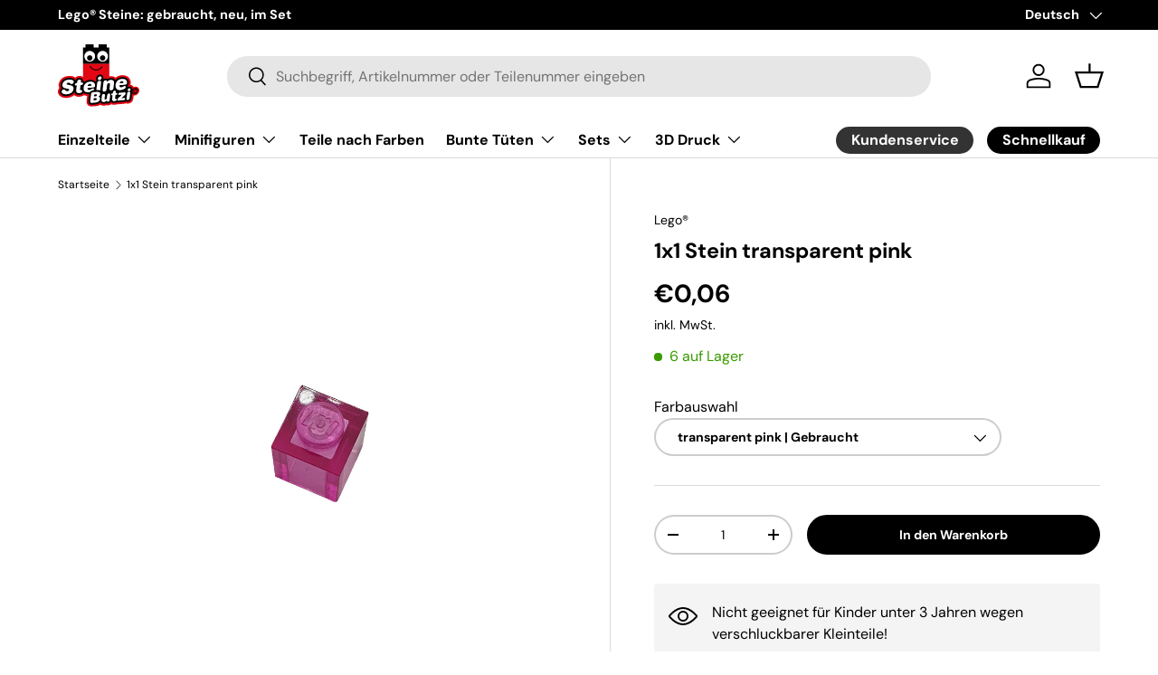

--- FILE ---
content_type: text/html; charset=utf-8
request_url: https://steinebutzi.com/products/kopie-von-1x1-platte-hellorange-1
body_size: 44832
content:
<!doctype html>
<html class="no-js" lang="de" dir="ltr">
<head><meta charset="utf-8">
<meta name="viewport" content="width=device-width,initial-scale=1">
<title>1x1 Stein transparent pink &ndash; Steinebutzi</title><link rel="canonical" href="https://steinebutzi.com/products/kopie-von-1x1-platte-hellorange-1"><link rel="icon" href="//steinebutzi.com/cdn/shop/files/Steinebutzi_Logo_RGB.png?crop=center&height=48&v=1749623483&width=48" type="image/png">
  <link rel="apple-touch-icon" href="//steinebutzi.com/cdn/shop/files/Steinebutzi_Logo_RGB.png?crop=center&height=180&v=1749623483&width=180"><meta name="description" content="4129874, 6097448, 6240553 3005, 30071, 35382 3005 Used Gebraucht Trans-Dark Pink transparent pink"><meta property="og:site_name" content="Steinebutzi">
<meta property="og:url" content="https://steinebutzi.com/products/kopie-von-1x1-platte-hellorange-1">
<meta property="og:title" content="1x1 Stein transparent pink">
<meta property="og:type" content="product">
<meta property="og:description" content="4129874, 6097448, 6240553 3005, 30071, 35382 3005 Used Gebraucht Trans-Dark Pink transparent pink"><meta property="og:image" content="http://steinebutzi.com/cdn/shop/files/background-editor_output_9619a971-0536-4507-a4fd-07ee0202c83a.png?crop=center&height=1200&v=1725618762&width=1200">
  <meta property="og:image:secure_url" content="https://steinebutzi.com/cdn/shop/files/background-editor_output_9619a971-0536-4507-a4fd-07ee0202c83a.png?crop=center&height=1200&v=1725618762&width=1200">
  <meta property="og:image:width" content="887">
  <meta property="og:image:height" content="1182"><meta property="og:price:amount" content="0,06">
  <meta property="og:price:currency" content="EUR"><meta name="twitter:card" content="summary_large_image">
<meta name="twitter:title" content="1x1 Stein transparent pink">
<meta name="twitter:description" content="4129874, 6097448, 6240553 3005, 30071, 35382 3005 Used Gebraucht Trans-Dark Pink transparent pink">
<link rel="preload" href="//steinebutzi.com/cdn/shop/t/13/assets/main.css?v=39030617625032399421726564898" as="style">
  <link rel="preload" href="//steinebutzi.com/cdn/shop/t/13/assets/custom.css?v=8641259821487276241728309556" as="style"><style data-shopify>
@font-face {
  font-family: "DM Sans";
  font-weight: 400;
  font-style: normal;
  font-display: swap;
  src: url("//steinebutzi.com/cdn/fonts/dm_sans/dmsans_n4.ec80bd4dd7e1a334c969c265873491ae56018d72.woff2") format("woff2"),
       url("//steinebutzi.com/cdn/fonts/dm_sans/dmsans_n4.87bdd914d8a61247b911147ae68e754d695c58a6.woff") format("woff");
}
@font-face {
  font-family: "DM Sans";
  font-weight: 700;
  font-style: normal;
  font-display: swap;
  src: url("//steinebutzi.com/cdn/fonts/dm_sans/dmsans_n7.97e21d81502002291ea1de8aefb79170c6946ce5.woff2") format("woff2"),
       url("//steinebutzi.com/cdn/fonts/dm_sans/dmsans_n7.af5c214f5116410ca1d53a2090665620e78e2e1b.woff") format("woff");
}
@font-face {
  font-family: "DM Sans";
  font-weight: 400;
  font-style: italic;
  font-display: swap;
  src: url("//steinebutzi.com/cdn/fonts/dm_sans/dmsans_i4.b8fe05e69ee95d5a53155c346957d8cbf5081c1a.woff2") format("woff2"),
       url("//steinebutzi.com/cdn/fonts/dm_sans/dmsans_i4.403fe28ee2ea63e142575c0aa47684d65f8c23a0.woff") format("woff");
}
@font-face {
  font-family: "DM Sans";
  font-weight: 700;
  font-style: italic;
  font-display: swap;
  src: url("//steinebutzi.com/cdn/fonts/dm_sans/dmsans_i7.52b57f7d7342eb7255084623d98ab83fd96e7f9b.woff2") format("woff2"),
       url("//steinebutzi.com/cdn/fonts/dm_sans/dmsans_i7.d5e14ef18a1d4a8ce78a4187580b4eb1759c2eda.woff") format("woff");
}
@font-face {
  font-family: "DM Sans";
  font-weight: 700;
  font-style: normal;
  font-display: swap;
  src: url("//steinebutzi.com/cdn/fonts/dm_sans/dmsans_n7.97e21d81502002291ea1de8aefb79170c6946ce5.woff2") format("woff2"),
       url("//steinebutzi.com/cdn/fonts/dm_sans/dmsans_n7.af5c214f5116410ca1d53a2090665620e78e2e1b.woff") format("woff");
}
@font-face {
  font-family: "DM Sans";
  font-weight: 700;
  font-style: normal;
  font-display: swap;
  src: url("//steinebutzi.com/cdn/fonts/dm_sans/dmsans_n7.97e21d81502002291ea1de8aefb79170c6946ce5.woff2") format("woff2"),
       url("//steinebutzi.com/cdn/fonts/dm_sans/dmsans_n7.af5c214f5116410ca1d53a2090665620e78e2e1b.woff") format("woff");
}
:root {
      --bg-color: 255 255 255 / 1.0;
      --bg-color-og: 255 255 255 / 1.0;
      --heading-color: 0 0 0;
      --text-color: 0 0 0;
      --text-color-og: 0 0 0;
      --scrollbar-color: 0 0 0;
      --link-color: 0 0 0;
      --link-color-og: 0 0 0;
      --star-color: 255 159 28;--swatch-border-color-default: 204 204 204;
        --swatch-border-color-active: 128 128 128;
        --swatch-card-size: 24px;
        --swatch-variant-picker-size: 64px;--color-scheme-1-bg: 244 244 244 / 1.0;
      --color-scheme-1-grad: linear-gradient(180deg, rgba(244, 244, 244, 1), rgba(244, 244, 244, 1) 100%);
      --color-scheme-1-heading: 0 0 0;
      --color-scheme-1-text: 0 0 0;
      --color-scheme-1-btn-bg: 0 0 0;
      --color-scheme-1-btn-text: 255 255 255;
      --color-scheme-1-btn-bg-hover: 46 46 46;--color-scheme-2-bg: 255 255 255 / 1.0;
      --color-scheme-2-grad: ;
      --color-scheme-2-heading: 0 0 0;
      --color-scheme-2-text: 0 0 0;
      --color-scheme-2-btn-bg: 0 0 0;
      --color-scheme-2-btn-text: 255 255 255;
      --color-scheme-2-btn-bg-hover: 46 46 46;--color-scheme-3-bg: 244 244 244 / 1.0;
      --color-scheme-3-grad: linear-gradient(180deg, rgba(NaN, NaN, NaN, 1), rgba(255, 88, 13, 0.88) 92%);
      --color-scheme-3-heading: 0 0 0;
      --color-scheme-3-text: 0 0 0;
      --color-scheme-3-btn-bg: 191 0 0;
      --color-scheme-3-btn-text: 255 255 255;
      --color-scheme-3-btn-bg-hover: 214 40 40;

      --drawer-bg-color: 255 255 255 / 1.0;
      --drawer-text-color: 0 0 0;

      --panel-bg-color: 244 244 244 / 1.0;
      --panel-heading-color: 0 0 0;
      --panel-text-color: 0 0 0;

      --in-stock-text-color: 57 155 0;
      --low-stock-text-color: 223 123 0;
      --very-low-stock-text-color: 186 60 53;
      --no-stock-text-color: 119 119 119;
      --no-stock-backordered-text-color: 119 119 119;

      --error-bg-color: 252 237 238;
      --error-text-color: 180 12 28;
      --success-bg-color: 232 246 234;
      --success-text-color: 44 126 63;
      --info-bg-color: 228 237 250;
      --info-text-color: 26 102 210;

      --heading-font-family: "DM Sans", sans-serif;
      --heading-font-style: normal;
      --heading-font-weight: 700;
      --heading-scale-start: 4;

      --navigation-font-family: "DM Sans", sans-serif;
      --navigation-font-style: normal;
      --navigation-font-weight: 700;--heading-text-transform: none;
--subheading-text-transform: none;
      --body-font-family: "DM Sans", sans-serif;
      --body-font-style: normal;
      --body-font-weight: 400;
      --body-font-size: 16;

      --section-gap: 48;
      --heading-gap: calc(8 * var(--space-unit));--grid-column-gap: 20px;--btn-bg-color: 191 0 0;
      --btn-bg-hover-color: 214 40 40;
      --btn-text-color: 255 255 255;
      --btn-bg-color-og: 191 0 0;
      --btn-text-color-og: 255 255 255;
      --btn-alt-bg-color: 0 0 0;
      --btn-alt-bg-alpha: 1.0;
      --btn-alt-text-color: 255 255 255;
      --btn-border-width: 2px;
      --btn-padding-y: 12px;

      
      --btn-border-radius: 28px;
      

      --btn-lg-border-radius: 50%;
      --btn-icon-border-radius: 50%;
      --input-with-btn-inner-radius: var(--btn-border-radius);

      --input-bg-color: 255 255 255 / 1.0;
      --input-text-color: 0 0 0;
      --input-border-width: 2px;
      --input-border-radius: 26px;
      --textarea-border-radius: 12px;
      --input-border-radius: 28px;
      --input-lg-border-radius: 34px;
      --input-bg-color-diff-3: #f7f7f7;
      --input-bg-color-diff-6: #f0f0f0;

      --modal-border-radius: 16px;
      --modal-overlay-color: 0 0 0;
      --modal-overlay-opacity: 0.4;
      --drawer-border-radius: 16px;
      --overlay-border-radius: 0px;

      --custom-label-bg-color: 13 44 84;
      --custom-label-text-color: 255 255 255;--sold-out-label-bg-color: 191 0 0;
      --sold-out-label-text-color: 255 255 255;--preorder-label-bg-color: 0 166 237;
      --preorder-label-text-color: 255 255 255;

      --collection-label-color: 0 126 18;

      --page-width: 1260px;
      --gutter-sm: 20px;
      --gutter-md: 32px;
      --gutter-lg: 64px;

      --payment-terms-bg-color: #ffffff;

      --coll-card-bg-color: #F9F9F9;
      --coll-card-border-color: #f2f2f2;

      --card-highlight-bg-color: #F9F9F9;
      --card-highlight-text-color: 85 85 85;
      --card-highlight-border-color: #E1E1E1;--card-bg-color: #ffffff;
      --card-text-color: 0 0 0;
      --card-border-color: #f4f4f4;

      --reading-width: 48em;
    }

    @media (max-width: 769px) {
      :root {
        --reading-width: 36em;
      }
    }
  </style><link rel="stylesheet" href="//steinebutzi.com/cdn/shop/t/13/assets/main.css?v=39030617625032399421726564898">
  <link rel="stylesheet" href="//steinebutzi.com/cdn/shop/t/13/assets/custom.css?v=8641259821487276241728309556">
  <script src="//steinebutzi.com/cdn/shop/t/13/assets/main.js?v=100213628668160008241726564899" defer="defer"></script><link rel="preload" href="//steinebutzi.com/cdn/fonts/dm_sans/dmsans_n4.ec80bd4dd7e1a334c969c265873491ae56018d72.woff2" as="font" type="font/woff2" crossorigin fetchpriority="high"><link rel="preload" href="//steinebutzi.com/cdn/fonts/dm_sans/dmsans_n7.97e21d81502002291ea1de8aefb79170c6946ce5.woff2" as="font" type="font/woff2" crossorigin fetchpriority="high"><script>window.performance && window.performance.mark && window.performance.mark('shopify.content_for_header.start');</script><meta name="google-site-verification" content="ulczfPYxdcd39td7BvmqMZKO_1_YRBYMKRjCYOeACVA">
<meta id="shopify-digital-wallet" name="shopify-digital-wallet" content="/24976916516/digital_wallets/dialog">
<meta name="shopify-checkout-api-token" content="96fb4fba27dcde2eff8be22efecdae03">
<meta id="in-context-paypal-metadata" data-shop-id="24976916516" data-venmo-supported="false" data-environment="production" data-locale="de_DE" data-paypal-v4="true" data-currency="EUR">
<link rel="alternate" hreflang="x-default" href="https://steinebutzi.com/products/kopie-von-1x1-platte-hellorange-1">
<link rel="alternate" hreflang="de" href="https://steinebutzi.com/products/kopie-von-1x1-platte-hellorange-1">
<link rel="alternate" hreflang="en" href="https://steinebutzi.com/en/products/kopie-von-1x1-platte-hellorange-1">
<link rel="alternate" type="application/json+oembed" href="https://steinebutzi.com/products/kopie-von-1x1-platte-hellorange-1.oembed">
<script async="async" src="/checkouts/internal/preloads.js?locale=de-DE"></script>
<link rel="preconnect" href="https://shop.app" crossorigin="anonymous">
<script async="async" src="https://shop.app/checkouts/internal/preloads.js?locale=de-DE&shop_id=24976916516" crossorigin="anonymous"></script>
<script id="apple-pay-shop-capabilities" type="application/json">{"shopId":24976916516,"countryCode":"DE","currencyCode":"EUR","merchantCapabilities":["supports3DS"],"merchantId":"gid:\/\/shopify\/Shop\/24976916516","merchantName":"Steinebutzi","requiredBillingContactFields":["postalAddress","email"],"requiredShippingContactFields":["postalAddress","email"],"shippingType":"shipping","supportedNetworks":["visa","maestro","masterCard","amex"],"total":{"type":"pending","label":"Steinebutzi","amount":"1.00"},"shopifyPaymentsEnabled":true,"supportsSubscriptions":true}</script>
<script id="shopify-features" type="application/json">{"accessToken":"96fb4fba27dcde2eff8be22efecdae03","betas":["rich-media-storefront-analytics"],"domain":"steinebutzi.com","predictiveSearch":true,"shopId":24976916516,"locale":"de"}</script>
<script>var Shopify = Shopify || {};
Shopify.shop = "anja-butzlaff.myshopify.com";
Shopify.locale = "de";
Shopify.currency = {"active":"EUR","rate":"1.0"};
Shopify.country = "DE";
Shopify.theme = {"name":"steinebutzi-shopify\/main","id":170562715916,"schema_name":"Enterprise","schema_version":"1.6.0","theme_store_id":null,"role":"main"};
Shopify.theme.handle = "null";
Shopify.theme.style = {"id":null,"handle":null};
Shopify.cdnHost = "steinebutzi.com/cdn";
Shopify.routes = Shopify.routes || {};
Shopify.routes.root = "/";</script>
<script type="module">!function(o){(o.Shopify=o.Shopify||{}).modules=!0}(window);</script>
<script>!function(o){function n(){var o=[];function n(){o.push(Array.prototype.slice.apply(arguments))}return n.q=o,n}var t=o.Shopify=o.Shopify||{};t.loadFeatures=n(),t.autoloadFeatures=n()}(window);</script>
<script>
  window.ShopifyPay = window.ShopifyPay || {};
  window.ShopifyPay.apiHost = "shop.app\/pay";
  window.ShopifyPay.redirectState = null;
</script>
<script id="shop-js-analytics" type="application/json">{"pageType":"product"}</script>
<script defer="defer" async type="module" src="//steinebutzi.com/cdn/shopifycloud/shop-js/modules/v2/client.init-shop-cart-sync_DIwzDt8_.de.esm.js"></script>
<script defer="defer" async type="module" src="//steinebutzi.com/cdn/shopifycloud/shop-js/modules/v2/chunk.common_DK6FaseX.esm.js"></script>
<script defer="defer" async type="module" src="//steinebutzi.com/cdn/shopifycloud/shop-js/modules/v2/chunk.modal_DJrdBHKE.esm.js"></script>
<script type="module">
  await import("//steinebutzi.com/cdn/shopifycloud/shop-js/modules/v2/client.init-shop-cart-sync_DIwzDt8_.de.esm.js");
await import("//steinebutzi.com/cdn/shopifycloud/shop-js/modules/v2/chunk.common_DK6FaseX.esm.js");
await import("//steinebutzi.com/cdn/shopifycloud/shop-js/modules/v2/chunk.modal_DJrdBHKE.esm.js");

  window.Shopify.SignInWithShop?.initShopCartSync?.({"fedCMEnabled":true,"windoidEnabled":true});

</script>
<script>
  window.Shopify = window.Shopify || {};
  if (!window.Shopify.featureAssets) window.Shopify.featureAssets = {};
  window.Shopify.featureAssets['shop-js'] = {"shop-cart-sync":["modules/v2/client.shop-cart-sync_CpbWr8Q_.de.esm.js","modules/v2/chunk.common_DK6FaseX.esm.js","modules/v2/chunk.modal_DJrdBHKE.esm.js"],"init-fed-cm":["modules/v2/client.init-fed-cm_BnAV8Oxq.de.esm.js","modules/v2/chunk.common_DK6FaseX.esm.js","modules/v2/chunk.modal_DJrdBHKE.esm.js"],"shop-toast-manager":["modules/v2/client.shop-toast-manager_6XJ40SNJ.de.esm.js","modules/v2/chunk.common_DK6FaseX.esm.js","modules/v2/chunk.modal_DJrdBHKE.esm.js"],"init-shop-cart-sync":["modules/v2/client.init-shop-cart-sync_DIwzDt8_.de.esm.js","modules/v2/chunk.common_DK6FaseX.esm.js","modules/v2/chunk.modal_DJrdBHKE.esm.js"],"shop-button":["modules/v2/client.shop-button_CZz_39uh.de.esm.js","modules/v2/chunk.common_DK6FaseX.esm.js","modules/v2/chunk.modal_DJrdBHKE.esm.js"],"init-windoid":["modules/v2/client.init-windoid_B-LDUEPU.de.esm.js","modules/v2/chunk.common_DK6FaseX.esm.js","modules/v2/chunk.modal_DJrdBHKE.esm.js"],"shop-cash-offers":["modules/v2/client.shop-cash-offers_Dr1ejWJu.de.esm.js","modules/v2/chunk.common_DK6FaseX.esm.js","modules/v2/chunk.modal_DJrdBHKE.esm.js"],"pay-button":["modules/v2/client.pay-button_ghLncuwV.de.esm.js","modules/v2/chunk.common_DK6FaseX.esm.js","modules/v2/chunk.modal_DJrdBHKE.esm.js"],"init-customer-accounts":["modules/v2/client.init-customer-accounts_CXFx84Ar.de.esm.js","modules/v2/client.shop-login-button_D4ESF-iV.de.esm.js","modules/v2/chunk.common_DK6FaseX.esm.js","modules/v2/chunk.modal_DJrdBHKE.esm.js"],"avatar":["modules/v2/client.avatar_BTnouDA3.de.esm.js"],"checkout-modal":["modules/v2/client.checkout-modal_C1x0kikZ.de.esm.js","modules/v2/chunk.common_DK6FaseX.esm.js","modules/v2/chunk.modal_DJrdBHKE.esm.js"],"init-shop-for-new-customer-accounts":["modules/v2/client.init-shop-for-new-customer-accounts_v7pinn42.de.esm.js","modules/v2/client.shop-login-button_D4ESF-iV.de.esm.js","modules/v2/chunk.common_DK6FaseX.esm.js","modules/v2/chunk.modal_DJrdBHKE.esm.js"],"init-customer-accounts-sign-up":["modules/v2/client.init-customer-accounts-sign-up_DpQU4YB3.de.esm.js","modules/v2/client.shop-login-button_D4ESF-iV.de.esm.js","modules/v2/chunk.common_DK6FaseX.esm.js","modules/v2/chunk.modal_DJrdBHKE.esm.js"],"init-shop-email-lookup-coordinator":["modules/v2/client.init-shop-email-lookup-coordinator_BRs9hJ8g.de.esm.js","modules/v2/chunk.common_DK6FaseX.esm.js","modules/v2/chunk.modal_DJrdBHKE.esm.js"],"shop-follow-button":["modules/v2/client.shop-follow-button_Q3WId6RZ.de.esm.js","modules/v2/chunk.common_DK6FaseX.esm.js","modules/v2/chunk.modal_DJrdBHKE.esm.js"],"shop-login-button":["modules/v2/client.shop-login-button_D4ESF-iV.de.esm.js","modules/v2/chunk.common_DK6FaseX.esm.js","modules/v2/chunk.modal_DJrdBHKE.esm.js"],"shop-login":["modules/v2/client.shop-login_DtE1on06.de.esm.js","modules/v2/chunk.common_DK6FaseX.esm.js","modules/v2/chunk.modal_DJrdBHKE.esm.js"],"lead-capture":["modules/v2/client.lead-capture_BFGmGe6G.de.esm.js","modules/v2/chunk.common_DK6FaseX.esm.js","modules/v2/chunk.modal_DJrdBHKE.esm.js"],"payment-terms":["modules/v2/client.payment-terms_Cj7FQ-eb.de.esm.js","modules/v2/chunk.common_DK6FaseX.esm.js","modules/v2/chunk.modal_DJrdBHKE.esm.js"]};
</script>
<script id="__st">var __st={"a":24976916516,"offset":3600,"reqid":"7cb98d41-36c3-49b1-be26-0084d85c64ba-1769710926","pageurl":"steinebutzi.com\/products\/kopie-von-1x1-platte-hellorange-1","u":"7f78838f4c1a","p":"product","rtyp":"product","rid":4423745699876};</script>
<script>window.ShopifyPaypalV4VisibilityTracking = true;</script>
<script id="captcha-bootstrap">!function(){'use strict';const t='contact',e='account',n='new_comment',o=[[t,t],['blogs',n],['comments',n],[t,'customer']],c=[[e,'customer_login'],[e,'guest_login'],[e,'recover_customer_password'],[e,'create_customer']],r=t=>t.map((([t,e])=>`form[action*='/${t}']:not([data-nocaptcha='true']) input[name='form_type'][value='${e}']`)).join(','),a=t=>()=>t?[...document.querySelectorAll(t)].map((t=>t.form)):[];function s(){const t=[...o],e=r(t);return a(e)}const i='password',u='form_key',d=['recaptcha-v3-token','g-recaptcha-response','h-captcha-response',i],f=()=>{try{return window.sessionStorage}catch{return}},m='__shopify_v',_=t=>t.elements[u];function p(t,e,n=!1){try{const o=window.sessionStorage,c=JSON.parse(o.getItem(e)),{data:r}=function(t){const{data:e,action:n}=t;return t[m]||n?{data:e,action:n}:{data:t,action:n}}(c);for(const[e,n]of Object.entries(r))t.elements[e]&&(t.elements[e].value=n);n&&o.removeItem(e)}catch(o){console.error('form repopulation failed',{error:o})}}const l='form_type',E='cptcha';function T(t){t.dataset[E]=!0}const w=window,h=w.document,L='Shopify',v='ce_forms',y='captcha';let A=!1;((t,e)=>{const n=(g='f06e6c50-85a8-45c8-87d0-21a2b65856fe',I='https://cdn.shopify.com/shopifycloud/storefront-forms-hcaptcha/ce_storefront_forms_captcha_hcaptcha.v1.5.2.iife.js',D={infoText:'Durch hCaptcha geschützt',privacyText:'Datenschutz',termsText:'Allgemeine Geschäftsbedingungen'},(t,e,n)=>{const o=w[L][v],c=o.bindForm;if(c)return c(t,g,e,D).then(n);var r;o.q.push([[t,g,e,D],n]),r=I,A||(h.body.append(Object.assign(h.createElement('script'),{id:'captcha-provider',async:!0,src:r})),A=!0)});var g,I,D;w[L]=w[L]||{},w[L][v]=w[L][v]||{},w[L][v].q=[],w[L][y]=w[L][y]||{},w[L][y].protect=function(t,e){n(t,void 0,e),T(t)},Object.freeze(w[L][y]),function(t,e,n,w,h,L){const[v,y,A,g]=function(t,e,n){const i=e?o:[],u=t?c:[],d=[...i,...u],f=r(d),m=r(i),_=r(d.filter((([t,e])=>n.includes(e))));return[a(f),a(m),a(_),s()]}(w,h,L),I=t=>{const e=t.target;return e instanceof HTMLFormElement?e:e&&e.form},D=t=>v().includes(t);t.addEventListener('submit',(t=>{const e=I(t);if(!e)return;const n=D(e)&&!e.dataset.hcaptchaBound&&!e.dataset.recaptchaBound,o=_(e),c=g().includes(e)&&(!o||!o.value);(n||c)&&t.preventDefault(),c&&!n&&(function(t){try{if(!f())return;!function(t){const e=f();if(!e)return;const n=_(t);if(!n)return;const o=n.value;o&&e.removeItem(o)}(t);const e=Array.from(Array(32),(()=>Math.random().toString(36)[2])).join('');!function(t,e){_(t)||t.append(Object.assign(document.createElement('input'),{type:'hidden',name:u})),t.elements[u].value=e}(t,e),function(t,e){const n=f();if(!n)return;const o=[...t.querySelectorAll(`input[type='${i}']`)].map((({name:t})=>t)),c=[...d,...o],r={};for(const[a,s]of new FormData(t).entries())c.includes(a)||(r[a]=s);n.setItem(e,JSON.stringify({[m]:1,action:t.action,data:r}))}(t,e)}catch(e){console.error('failed to persist form',e)}}(e),e.submit())}));const S=(t,e)=>{t&&!t.dataset[E]&&(n(t,e.some((e=>e===t))),T(t))};for(const o of['focusin','change'])t.addEventListener(o,(t=>{const e=I(t);D(e)&&S(e,y())}));const B=e.get('form_key'),M=e.get(l),P=B&&M;t.addEventListener('DOMContentLoaded',(()=>{const t=y();if(P)for(const e of t)e.elements[l].value===M&&p(e,B);[...new Set([...A(),...v().filter((t=>'true'===t.dataset.shopifyCaptcha))])].forEach((e=>S(e,t)))}))}(h,new URLSearchParams(w.location.search),n,t,e,['guest_login'])})(!0,!0)}();</script>
<script integrity="sha256-4kQ18oKyAcykRKYeNunJcIwy7WH5gtpwJnB7kiuLZ1E=" data-source-attribution="shopify.loadfeatures" defer="defer" src="//steinebutzi.com/cdn/shopifycloud/storefront/assets/storefront/load_feature-a0a9edcb.js" crossorigin="anonymous"></script>
<script crossorigin="anonymous" defer="defer" src="//steinebutzi.com/cdn/shopifycloud/storefront/assets/shopify_pay/storefront-65b4c6d7.js?v=20250812"></script>
<script data-source-attribution="shopify.dynamic_checkout.dynamic.init">var Shopify=Shopify||{};Shopify.PaymentButton=Shopify.PaymentButton||{isStorefrontPortableWallets:!0,init:function(){window.Shopify.PaymentButton.init=function(){};var t=document.createElement("script");t.src="https://steinebutzi.com/cdn/shopifycloud/portable-wallets/latest/portable-wallets.de.js",t.type="module",document.head.appendChild(t)}};
</script>
<script data-source-attribution="shopify.dynamic_checkout.buyer_consent">
  function portableWalletsHideBuyerConsent(e){var t=document.getElementById("shopify-buyer-consent"),n=document.getElementById("shopify-subscription-policy-button");t&&n&&(t.classList.add("hidden"),t.setAttribute("aria-hidden","true"),n.removeEventListener("click",e))}function portableWalletsShowBuyerConsent(e){var t=document.getElementById("shopify-buyer-consent"),n=document.getElementById("shopify-subscription-policy-button");t&&n&&(t.classList.remove("hidden"),t.removeAttribute("aria-hidden"),n.addEventListener("click",e))}window.Shopify?.PaymentButton&&(window.Shopify.PaymentButton.hideBuyerConsent=portableWalletsHideBuyerConsent,window.Shopify.PaymentButton.showBuyerConsent=portableWalletsShowBuyerConsent);
</script>
<script data-source-attribution="shopify.dynamic_checkout.cart.bootstrap">document.addEventListener("DOMContentLoaded",(function(){function t(){return document.querySelector("shopify-accelerated-checkout-cart, shopify-accelerated-checkout")}if(t())Shopify.PaymentButton.init();else{new MutationObserver((function(e,n){t()&&(Shopify.PaymentButton.init(),n.disconnect())})).observe(document.body,{childList:!0,subtree:!0})}}));
</script>
<link id="shopify-accelerated-checkout-styles" rel="stylesheet" media="screen" href="https://steinebutzi.com/cdn/shopifycloud/portable-wallets/latest/accelerated-checkout-backwards-compat.css" crossorigin="anonymous">
<style id="shopify-accelerated-checkout-cart">
        #shopify-buyer-consent {
  margin-top: 1em;
  display: inline-block;
  width: 100%;
}

#shopify-buyer-consent.hidden {
  display: none;
}

#shopify-subscription-policy-button {
  background: none;
  border: none;
  padding: 0;
  text-decoration: underline;
  font-size: inherit;
  cursor: pointer;
}

#shopify-subscription-policy-button::before {
  box-shadow: none;
}

      </style>
<script id="sections-script" data-sections="header,footer" defer="defer" src="//steinebutzi.com/cdn/shop/t/13/compiled_assets/scripts.js?v=7445"></script>
<script>window.performance && window.performance.mark && window.performance.mark('shopify.content_for_header.end');</script>


  <script>document.documentElement.className = document.documentElement.className.replace('no-js', 'js');</script><!-- CC Custom Head Start --><!-- CC Custom Head End --><link href="https://monorail-edge.shopifysvc.com" rel="dns-prefetch">
<script>(function(){if ("sendBeacon" in navigator && "performance" in window) {try {var session_token_from_headers = performance.getEntriesByType('navigation')[0].serverTiming.find(x => x.name == '_s').description;} catch {var session_token_from_headers = undefined;}var session_cookie_matches = document.cookie.match(/_shopify_s=([^;]*)/);var session_token_from_cookie = session_cookie_matches && session_cookie_matches.length === 2 ? session_cookie_matches[1] : "";var session_token = session_token_from_headers || session_token_from_cookie || "";function handle_abandonment_event(e) {var entries = performance.getEntries().filter(function(entry) {return /monorail-edge.shopifysvc.com/.test(entry.name);});if (!window.abandonment_tracked && entries.length === 0) {window.abandonment_tracked = true;var currentMs = Date.now();var navigation_start = performance.timing.navigationStart;var payload = {shop_id: 24976916516,url: window.location.href,navigation_start,duration: currentMs - navigation_start,session_token,page_type: "product"};window.navigator.sendBeacon("https://monorail-edge.shopifysvc.com/v1/produce", JSON.stringify({schema_id: "online_store_buyer_site_abandonment/1.1",payload: payload,metadata: {event_created_at_ms: currentMs,event_sent_at_ms: currentMs}}));}}window.addEventListener('pagehide', handle_abandonment_event);}}());</script>
<script id="web-pixels-manager-setup">(function e(e,d,r,n,o){if(void 0===o&&(o={}),!Boolean(null===(a=null===(i=window.Shopify)||void 0===i?void 0:i.analytics)||void 0===a?void 0:a.replayQueue)){var i,a;window.Shopify=window.Shopify||{};var t=window.Shopify;t.analytics=t.analytics||{};var s=t.analytics;s.replayQueue=[],s.publish=function(e,d,r){return s.replayQueue.push([e,d,r]),!0};try{self.performance.mark("wpm:start")}catch(e){}var l=function(){var e={modern:/Edge?\/(1{2}[4-9]|1[2-9]\d|[2-9]\d{2}|\d{4,})\.\d+(\.\d+|)|Firefox\/(1{2}[4-9]|1[2-9]\d|[2-9]\d{2}|\d{4,})\.\d+(\.\d+|)|Chrom(ium|e)\/(9{2}|\d{3,})\.\d+(\.\d+|)|(Maci|X1{2}).+ Version\/(15\.\d+|(1[6-9]|[2-9]\d|\d{3,})\.\d+)([,.]\d+|)( \(\w+\)|)( Mobile\/\w+|) Safari\/|Chrome.+OPR\/(9{2}|\d{3,})\.\d+\.\d+|(CPU[ +]OS|iPhone[ +]OS|CPU[ +]iPhone|CPU IPhone OS|CPU iPad OS)[ +]+(15[._]\d+|(1[6-9]|[2-9]\d|\d{3,})[._]\d+)([._]\d+|)|Android:?[ /-](13[3-9]|1[4-9]\d|[2-9]\d{2}|\d{4,})(\.\d+|)(\.\d+|)|Android.+Firefox\/(13[5-9]|1[4-9]\d|[2-9]\d{2}|\d{4,})\.\d+(\.\d+|)|Android.+Chrom(ium|e)\/(13[3-9]|1[4-9]\d|[2-9]\d{2}|\d{4,})\.\d+(\.\d+|)|SamsungBrowser\/([2-9]\d|\d{3,})\.\d+/,legacy:/Edge?\/(1[6-9]|[2-9]\d|\d{3,})\.\d+(\.\d+|)|Firefox\/(5[4-9]|[6-9]\d|\d{3,})\.\d+(\.\d+|)|Chrom(ium|e)\/(5[1-9]|[6-9]\d|\d{3,})\.\d+(\.\d+|)([\d.]+$|.*Safari\/(?![\d.]+ Edge\/[\d.]+$))|(Maci|X1{2}).+ Version\/(10\.\d+|(1[1-9]|[2-9]\d|\d{3,})\.\d+)([,.]\d+|)( \(\w+\)|)( Mobile\/\w+|) Safari\/|Chrome.+OPR\/(3[89]|[4-9]\d|\d{3,})\.\d+\.\d+|(CPU[ +]OS|iPhone[ +]OS|CPU[ +]iPhone|CPU IPhone OS|CPU iPad OS)[ +]+(10[._]\d+|(1[1-9]|[2-9]\d|\d{3,})[._]\d+)([._]\d+|)|Android:?[ /-](13[3-9]|1[4-9]\d|[2-9]\d{2}|\d{4,})(\.\d+|)(\.\d+|)|Mobile Safari.+OPR\/([89]\d|\d{3,})\.\d+\.\d+|Android.+Firefox\/(13[5-9]|1[4-9]\d|[2-9]\d{2}|\d{4,})\.\d+(\.\d+|)|Android.+Chrom(ium|e)\/(13[3-9]|1[4-9]\d|[2-9]\d{2}|\d{4,})\.\d+(\.\d+|)|Android.+(UC? ?Browser|UCWEB|U3)[ /]?(15\.([5-9]|\d{2,})|(1[6-9]|[2-9]\d|\d{3,})\.\d+)\.\d+|SamsungBrowser\/(5\.\d+|([6-9]|\d{2,})\.\d+)|Android.+MQ{2}Browser\/(14(\.(9|\d{2,})|)|(1[5-9]|[2-9]\d|\d{3,})(\.\d+|))(\.\d+|)|K[Aa][Ii]OS\/(3\.\d+|([4-9]|\d{2,})\.\d+)(\.\d+|)/},d=e.modern,r=e.legacy,n=navigator.userAgent;return n.match(d)?"modern":n.match(r)?"legacy":"unknown"}(),u="modern"===l?"modern":"legacy",c=(null!=n?n:{modern:"",legacy:""})[u],f=function(e){return[e.baseUrl,"/wpm","/b",e.hashVersion,"modern"===e.buildTarget?"m":"l",".js"].join("")}({baseUrl:d,hashVersion:r,buildTarget:u}),m=function(e){var d=e.version,r=e.bundleTarget,n=e.surface,o=e.pageUrl,i=e.monorailEndpoint;return{emit:function(e){var a=e.status,t=e.errorMsg,s=(new Date).getTime(),l=JSON.stringify({metadata:{event_sent_at_ms:s},events:[{schema_id:"web_pixels_manager_load/3.1",payload:{version:d,bundle_target:r,page_url:o,status:a,surface:n,error_msg:t},metadata:{event_created_at_ms:s}}]});if(!i)return console&&console.warn&&console.warn("[Web Pixels Manager] No Monorail endpoint provided, skipping logging."),!1;try{return self.navigator.sendBeacon.bind(self.navigator)(i,l)}catch(e){}var u=new XMLHttpRequest;try{return u.open("POST",i,!0),u.setRequestHeader("Content-Type","text/plain"),u.send(l),!0}catch(e){return console&&console.warn&&console.warn("[Web Pixels Manager] Got an unhandled error while logging to Monorail."),!1}}}}({version:r,bundleTarget:l,surface:e.surface,pageUrl:self.location.href,monorailEndpoint:e.monorailEndpoint});try{o.browserTarget=l,function(e){var d=e.src,r=e.async,n=void 0===r||r,o=e.onload,i=e.onerror,a=e.sri,t=e.scriptDataAttributes,s=void 0===t?{}:t,l=document.createElement("script"),u=document.querySelector("head"),c=document.querySelector("body");if(l.async=n,l.src=d,a&&(l.integrity=a,l.crossOrigin="anonymous"),s)for(var f in s)if(Object.prototype.hasOwnProperty.call(s,f))try{l.dataset[f]=s[f]}catch(e){}if(o&&l.addEventListener("load",o),i&&l.addEventListener("error",i),u)u.appendChild(l);else{if(!c)throw new Error("Did not find a head or body element to append the script");c.appendChild(l)}}({src:f,async:!0,onload:function(){if(!function(){var e,d;return Boolean(null===(d=null===(e=window.Shopify)||void 0===e?void 0:e.analytics)||void 0===d?void 0:d.initialized)}()){var d=window.webPixelsManager.init(e)||void 0;if(d){var r=window.Shopify.analytics;r.replayQueue.forEach((function(e){var r=e[0],n=e[1],o=e[2];d.publishCustomEvent(r,n,o)})),r.replayQueue=[],r.publish=d.publishCustomEvent,r.visitor=d.visitor,r.initialized=!0}}},onerror:function(){return m.emit({status:"failed",errorMsg:"".concat(f," has failed to load")})},sri:function(e){var d=/^sha384-[A-Za-z0-9+/=]+$/;return"string"==typeof e&&d.test(e)}(c)?c:"",scriptDataAttributes:o}),m.emit({status:"loading"})}catch(e){m.emit({status:"failed",errorMsg:(null==e?void 0:e.message)||"Unknown error"})}}})({shopId: 24976916516,storefrontBaseUrl: "https://steinebutzi.com",extensionsBaseUrl: "https://extensions.shopifycdn.com/cdn/shopifycloud/web-pixels-manager",monorailEndpoint: "https://monorail-edge.shopifysvc.com/unstable/produce_batch",surface: "storefront-renderer",enabledBetaFlags: ["2dca8a86"],webPixelsConfigList: [{"id":"946405644","configuration":"{\"config\":\"{\\\"pixel_id\\\":\\\"AW-593208054\\\",\\\"target_country\\\":\\\"DE\\\",\\\"gtag_events\\\":[{\\\"type\\\":\\\"search\\\",\\\"action_label\\\":\\\"AW-593208054\\\/sdQcCI_hvt0BEPbF7poC\\\"},{\\\"type\\\":\\\"begin_checkout\\\",\\\"action_label\\\":\\\"AW-593208054\\\/SII2CIzhvt0BEPbF7poC\\\"},{\\\"type\\\":\\\"view_item\\\",\\\"action_label\\\":[\\\"AW-593208054\\\/R9ZlCIbhvt0BEPbF7poC\\\",\\\"MC-9WZ6ES0DRY\\\"]},{\\\"type\\\":\\\"purchase\\\",\\\"action_label\\\":[\\\"AW-593208054\\\/ekEUCIPhvt0BEPbF7poC\\\",\\\"MC-9WZ6ES0DRY\\\"]},{\\\"type\\\":\\\"page_view\\\",\\\"action_label\\\":[\\\"AW-593208054\\\/XzorCIDhvt0BEPbF7poC\\\",\\\"MC-9WZ6ES0DRY\\\"]},{\\\"type\\\":\\\"add_payment_info\\\",\\\"action_label\\\":\\\"AW-593208054\\\/s1oTCJLhvt0BEPbF7poC\\\"},{\\\"type\\\":\\\"add_to_cart\\\",\\\"action_label\\\":\\\"AW-593208054\\\/b_8nCInhvt0BEPbF7poC\\\"}],\\\"enable_monitoring_mode\\\":false}\"}","eventPayloadVersion":"v1","runtimeContext":"OPEN","scriptVersion":"b2a88bafab3e21179ed38636efcd8a93","type":"APP","apiClientId":1780363,"privacyPurposes":[],"dataSharingAdjustments":{"protectedCustomerApprovalScopes":["read_customer_address","read_customer_email","read_customer_name","read_customer_personal_data","read_customer_phone"]}},{"id":"348356876","configuration":"{\"pixel_id\":\"345458616592160\",\"pixel_type\":\"facebook_pixel\",\"metaapp_system_user_token\":\"-\"}","eventPayloadVersion":"v1","runtimeContext":"OPEN","scriptVersion":"ca16bc87fe92b6042fbaa3acc2fbdaa6","type":"APP","apiClientId":2329312,"privacyPurposes":["ANALYTICS","MARKETING","SALE_OF_DATA"],"dataSharingAdjustments":{"protectedCustomerApprovalScopes":["read_customer_address","read_customer_email","read_customer_name","read_customer_personal_data","read_customer_phone"]}},{"id":"shopify-app-pixel","configuration":"{}","eventPayloadVersion":"v1","runtimeContext":"STRICT","scriptVersion":"0450","apiClientId":"shopify-pixel","type":"APP","privacyPurposes":["ANALYTICS","MARKETING"]},{"id":"shopify-custom-pixel","eventPayloadVersion":"v1","runtimeContext":"LAX","scriptVersion":"0450","apiClientId":"shopify-pixel","type":"CUSTOM","privacyPurposes":["ANALYTICS","MARKETING"]}],isMerchantRequest: false,initData: {"shop":{"name":"Steinebutzi","paymentSettings":{"currencyCode":"EUR"},"myshopifyDomain":"anja-butzlaff.myshopify.com","countryCode":"DE","storefrontUrl":"https:\/\/steinebutzi.com"},"customer":null,"cart":null,"checkout":null,"productVariants":[{"price":{"amount":0.06,"currencyCode":"EUR"},"product":{"title":"1x1 Stein transparent pink","vendor":"Lego®","id":"4423745699876","untranslatedTitle":"1x1 Stein transparent pink","url":"\/products\/kopie-von-1x1-platte-hellorange-1","type":"Stein"},"id":"54142552277260","image":{"src":"\/\/steinebutzi.com\/cdn\/shop\/files\/background-editor_output_9619a971-0536-4507-a4fd-07ee0202c83a.png?v=1725618762"},"sku":"B0605 3005","title":"4129874, 6097448, 6240553 3005, 30071, 35382 3005 Used Gebraucht Trans-Dark Pink transparent pink","untranslatedTitle":"4129874, 6097448, 6240553 3005, 30071, 35382 3005 Used Gebraucht Trans-Dark Pink transparent pink"}],"purchasingCompany":null},},"https://steinebutzi.com/cdn","1d2a099fw23dfb22ep557258f5m7a2edbae",{"modern":"","legacy":""},{"shopId":"24976916516","storefrontBaseUrl":"https:\/\/steinebutzi.com","extensionBaseUrl":"https:\/\/extensions.shopifycdn.com\/cdn\/shopifycloud\/web-pixels-manager","surface":"storefront-renderer","enabledBetaFlags":"[\"2dca8a86\"]","isMerchantRequest":"false","hashVersion":"1d2a099fw23dfb22ep557258f5m7a2edbae","publish":"custom","events":"[[\"page_viewed\",{}],[\"product_viewed\",{\"productVariant\":{\"price\":{\"amount\":0.06,\"currencyCode\":\"EUR\"},\"product\":{\"title\":\"1x1 Stein transparent pink\",\"vendor\":\"Lego®\",\"id\":\"4423745699876\",\"untranslatedTitle\":\"1x1 Stein transparent pink\",\"url\":\"\/products\/kopie-von-1x1-platte-hellorange-1\",\"type\":\"Stein\"},\"id\":\"54142552277260\",\"image\":{\"src\":\"\/\/steinebutzi.com\/cdn\/shop\/files\/background-editor_output_9619a971-0536-4507-a4fd-07ee0202c83a.png?v=1725618762\"},\"sku\":\"B0605 3005\",\"title\":\"4129874, 6097448, 6240553 3005, 30071, 35382 3005 Used Gebraucht Trans-Dark Pink transparent pink\",\"untranslatedTitle\":\"4129874, 6097448, 6240553 3005, 30071, 35382 3005 Used Gebraucht Trans-Dark Pink transparent pink\"}}]]"});</script><script>
  window.ShopifyAnalytics = window.ShopifyAnalytics || {};
  window.ShopifyAnalytics.meta = window.ShopifyAnalytics.meta || {};
  window.ShopifyAnalytics.meta.currency = 'EUR';
  var meta = {"product":{"id":4423745699876,"gid":"gid:\/\/shopify\/Product\/4423745699876","vendor":"Lego®","type":"Stein","handle":"kopie-von-1x1-platte-hellorange-1","variants":[{"id":54142552277260,"price":6,"name":"1x1 Stein transparent pink - 4129874, 6097448, 6240553 3005, 30071, 35382 3005 Used Gebraucht Trans-Dark Pink transparent pink","public_title":"4129874, 6097448, 6240553 3005, 30071, 35382 3005 Used Gebraucht Trans-Dark Pink transparent pink","sku":"B0605 3005"}],"remote":false},"page":{"pageType":"product","resourceType":"product","resourceId":4423745699876,"requestId":"7cb98d41-36c3-49b1-be26-0084d85c64ba-1769710926"}};
  for (var attr in meta) {
    window.ShopifyAnalytics.meta[attr] = meta[attr];
  }
</script>
<script class="analytics">
  (function () {
    var customDocumentWrite = function(content) {
      var jquery = null;

      if (window.jQuery) {
        jquery = window.jQuery;
      } else if (window.Checkout && window.Checkout.$) {
        jquery = window.Checkout.$;
      }

      if (jquery) {
        jquery('body').append(content);
      }
    };

    var hasLoggedConversion = function(token) {
      if (token) {
        return document.cookie.indexOf('loggedConversion=' + token) !== -1;
      }
      return false;
    }

    var setCookieIfConversion = function(token) {
      if (token) {
        var twoMonthsFromNow = new Date(Date.now());
        twoMonthsFromNow.setMonth(twoMonthsFromNow.getMonth() + 2);

        document.cookie = 'loggedConversion=' + token + '; expires=' + twoMonthsFromNow;
      }
    }

    var trekkie = window.ShopifyAnalytics.lib = window.trekkie = window.trekkie || [];
    if (trekkie.integrations) {
      return;
    }
    trekkie.methods = [
      'identify',
      'page',
      'ready',
      'track',
      'trackForm',
      'trackLink'
    ];
    trekkie.factory = function(method) {
      return function() {
        var args = Array.prototype.slice.call(arguments);
        args.unshift(method);
        trekkie.push(args);
        return trekkie;
      };
    };
    for (var i = 0; i < trekkie.methods.length; i++) {
      var key = trekkie.methods[i];
      trekkie[key] = trekkie.factory(key);
    }
    trekkie.load = function(config) {
      trekkie.config = config || {};
      trekkie.config.initialDocumentCookie = document.cookie;
      var first = document.getElementsByTagName('script')[0];
      var script = document.createElement('script');
      script.type = 'text/javascript';
      script.onerror = function(e) {
        var scriptFallback = document.createElement('script');
        scriptFallback.type = 'text/javascript';
        scriptFallback.onerror = function(error) {
                var Monorail = {
      produce: function produce(monorailDomain, schemaId, payload) {
        var currentMs = new Date().getTime();
        var event = {
          schema_id: schemaId,
          payload: payload,
          metadata: {
            event_created_at_ms: currentMs,
            event_sent_at_ms: currentMs
          }
        };
        return Monorail.sendRequest("https://" + monorailDomain + "/v1/produce", JSON.stringify(event));
      },
      sendRequest: function sendRequest(endpointUrl, payload) {
        // Try the sendBeacon API
        if (window && window.navigator && typeof window.navigator.sendBeacon === 'function' && typeof window.Blob === 'function' && !Monorail.isIos12()) {
          var blobData = new window.Blob([payload], {
            type: 'text/plain'
          });

          if (window.navigator.sendBeacon(endpointUrl, blobData)) {
            return true;
          } // sendBeacon was not successful

        } // XHR beacon

        var xhr = new XMLHttpRequest();

        try {
          xhr.open('POST', endpointUrl);
          xhr.setRequestHeader('Content-Type', 'text/plain');
          xhr.send(payload);
        } catch (e) {
          console.log(e);
        }

        return false;
      },
      isIos12: function isIos12() {
        return window.navigator.userAgent.lastIndexOf('iPhone; CPU iPhone OS 12_') !== -1 || window.navigator.userAgent.lastIndexOf('iPad; CPU OS 12_') !== -1;
      }
    };
    Monorail.produce('monorail-edge.shopifysvc.com',
      'trekkie_storefront_load_errors/1.1',
      {shop_id: 24976916516,
      theme_id: 170562715916,
      app_name: "storefront",
      context_url: window.location.href,
      source_url: "//steinebutzi.com/cdn/s/trekkie.storefront.a804e9514e4efded663580eddd6991fcc12b5451.min.js"});

        };
        scriptFallback.async = true;
        scriptFallback.src = '//steinebutzi.com/cdn/s/trekkie.storefront.a804e9514e4efded663580eddd6991fcc12b5451.min.js';
        first.parentNode.insertBefore(scriptFallback, first);
      };
      script.async = true;
      script.src = '//steinebutzi.com/cdn/s/trekkie.storefront.a804e9514e4efded663580eddd6991fcc12b5451.min.js';
      first.parentNode.insertBefore(script, first);
    };
    trekkie.load(
      {"Trekkie":{"appName":"storefront","development":false,"defaultAttributes":{"shopId":24976916516,"isMerchantRequest":null,"themeId":170562715916,"themeCityHash":"3588938793330859705","contentLanguage":"de","currency":"EUR","eventMetadataId":"205d16e0-8390-4872-8e45-8f22622e4627"},"isServerSideCookieWritingEnabled":true,"monorailRegion":"shop_domain","enabledBetaFlags":["65f19447","b5387b81"]},"Session Attribution":{},"S2S":{"facebookCapiEnabled":true,"source":"trekkie-storefront-renderer","apiClientId":580111}}
    );

    var loaded = false;
    trekkie.ready(function() {
      if (loaded) return;
      loaded = true;

      window.ShopifyAnalytics.lib = window.trekkie;

      var originalDocumentWrite = document.write;
      document.write = customDocumentWrite;
      try { window.ShopifyAnalytics.merchantGoogleAnalytics.call(this); } catch(error) {};
      document.write = originalDocumentWrite;

      window.ShopifyAnalytics.lib.page(null,{"pageType":"product","resourceType":"product","resourceId":4423745699876,"requestId":"7cb98d41-36c3-49b1-be26-0084d85c64ba-1769710926","shopifyEmitted":true});

      var match = window.location.pathname.match(/checkouts\/(.+)\/(thank_you|post_purchase)/)
      var token = match? match[1]: undefined;
      if (!hasLoggedConversion(token)) {
        setCookieIfConversion(token);
        window.ShopifyAnalytics.lib.track("Viewed Product",{"currency":"EUR","variantId":54142552277260,"productId":4423745699876,"productGid":"gid:\/\/shopify\/Product\/4423745699876","name":"1x1 Stein transparent pink - 4129874, 6097448, 6240553 3005, 30071, 35382 3005 Used Gebraucht Trans-Dark Pink transparent pink","price":"0.06","sku":"B0605 3005","brand":"Lego®","variant":"4129874, 6097448, 6240553 3005, 30071, 35382 3005 Used Gebraucht Trans-Dark Pink transparent pink","category":"Stein","nonInteraction":true,"remote":false},undefined,undefined,{"shopifyEmitted":true});
      window.ShopifyAnalytics.lib.track("monorail:\/\/trekkie_storefront_viewed_product\/1.1",{"currency":"EUR","variantId":54142552277260,"productId":4423745699876,"productGid":"gid:\/\/shopify\/Product\/4423745699876","name":"1x1 Stein transparent pink - 4129874, 6097448, 6240553 3005, 30071, 35382 3005 Used Gebraucht Trans-Dark Pink transparent pink","price":"0.06","sku":"B0605 3005","brand":"Lego®","variant":"4129874, 6097448, 6240553 3005, 30071, 35382 3005 Used Gebraucht Trans-Dark Pink transparent pink","category":"Stein","nonInteraction":true,"remote":false,"referer":"https:\/\/steinebutzi.com\/products\/kopie-von-1x1-platte-hellorange-1"});
      }
    });


        var eventsListenerScript = document.createElement('script');
        eventsListenerScript.async = true;
        eventsListenerScript.src = "//steinebutzi.com/cdn/shopifycloud/storefront/assets/shop_events_listener-3da45d37.js";
        document.getElementsByTagName('head')[0].appendChild(eventsListenerScript);

})();</script>
<script
  defer
  src="https://steinebutzi.com/cdn/shopifycloud/perf-kit/shopify-perf-kit-3.1.0.min.js"
  data-application="storefront-renderer"
  data-shop-id="24976916516"
  data-render-region="gcp-us-east1"
  data-page-type="product"
  data-theme-instance-id="170562715916"
  data-theme-name="Enterprise"
  data-theme-version="1.6.0"
  data-monorail-region="shop_domain"
  data-resource-timing-sampling-rate="10"
  data-shs="true"
  data-shs-beacon="true"
  data-shs-export-with-fetch="true"
  data-shs-logs-sample-rate="1"
  data-shs-beacon-endpoint="https://steinebutzi.com/api/collect"
></script>
</head>

<body>
  <a class="skip-link btn btn--primary visually-hidden" href="#main-content" data-ce-role="skip">Direkt zum Inhalt</a><!-- BEGIN sections: header-group -->
<div id="shopify-section-sections--23203773022476__announcement" class="shopify-section shopify-section-group-header-group cc-announcement">
<link href="//steinebutzi.com/cdn/shop/t/13/assets/announcement.css?v=64767389152932430921726151705" rel="stylesheet" type="text/css" media="all" />
  <script src="//steinebutzi.com/cdn/shop/t/13/assets/announcement.js?v=123267429028003703111726151709" defer="defer"></script><style data-shopify>.announcement {
      --announcement-text-color: 255 255 255;
      background-color: #000000;
    }</style><script src="//steinebutzi.com/cdn/shop/t/13/assets/custom-select.js?v=165097283151564761351726564891" defer="defer"></script><announcement-bar class="announcement block text-body-small" data-slide-delay="7000">
    <div class="container">
      <div class="flex">
        <div class="announcement__col--left announcement__col--align-left announcement__slider" aria-roledescription="carousel" aria-live="off"><div class="announcement__text flex items-center m-0"  aria-roledescription="slide">
              <div class="rte"><p><strong>Lego® Steine: gebraucht, neu, im Set </strong></p></div>
            </div><div class="announcement__text flex items-center m-0"  aria-roledescription="slide">
              <div class="rte"><p><strong>Kein Mindestbestellwert!</strong></p></div>
            </div><div class="announcement__text flex items-center m-0"  aria-roledescription="slide">
              <div class="rte"><p><strong>Ab 70€ Warenwert versandkostenfrei!</strong></p></div>
            </div></div>

        
          <div class="announcement__col--right hidden md:flex md:items-center"><div class="announcement__localization">
                <form method="post" action="/localization" id="nav-localization" accept-charset="UTF-8" class="form localization no-js-hidden" enctype="multipart/form-data"><input type="hidden" name="form_type" value="localization" /><input type="hidden" name="utf8" value="✓" /><input type="hidden" name="_method" value="put" /><input type="hidden" name="return_to" value="/products/kopie-von-1x1-platte-hellorange-1" /><div class="localization__grid"><div class="localization__selector">
        <input type="hidden" name="locale_code" value="de">
<custom-select id="nav-localization-language"><label class="label visually-hidden no-js-hidden" for="nav-localization-language-button">Sprache</label><div class="custom-select relative w-full no-js-hidden"><button class="custom-select__btn input items-center" type="button"
            aria-expanded="false" aria-haspopup="listbox" id="nav-localization-language-button">
      <span class="text-start">Deutsch</span>
      <svg width="20" height="20" viewBox="0 0 24 24" class="icon" role="presentation" focusable="false" aria-hidden="true">
        <path d="M20 8.5 12.5 16 5 8.5" stroke="currentColor" stroke-width="1.5" fill="none"/>
      </svg>
    </button>
    <ul class="custom-select__listbox absolute invisible" role="listbox" tabindex="-1"
        aria-hidden="true" hidden aria-activedescendant="nav-localization-language-opt-0"><li class="custom-select__option flex items-center js-option" id="nav-localization-language-opt-0" role="option"
            data-value="de"
 aria-selected="true">
          <span class="pointer-events-none">Deutsch</span>
        </li><li class="custom-select__option flex items-center js-option" id="nav-localization-language-opt-1" role="option"
            data-value="en"
>
          <span class="pointer-events-none">English</span>
        </li></ul>
  </div></custom-select></div></div><script>
    document.getElementById('nav-localization').addEventListener('change', (evt) => {
      const input = evt.target.previousElementSibling;
      if (input && input.tagName === 'INPUT') {
        input.value = evt.detail.selectedValue;
        evt.currentTarget.submit();
      }
    });
  </script></form>
              </div></div></div>
    </div>
  </announcement-bar>
</div><div id="shopify-section-sections--23203773022476__header" class="shopify-section shopify-section-group-header-group cc-header">
<style data-shopify>.header {
  --bg-color: 255 255 255 / 1.0;
  --text-color: 0 0 0;
  --nav-bg-color: 255 255 255;
  --nav-text-color: 0 0 0;
  --nav-child-bg-color:  255 255 255;
  --nav-child-text-color: 0 0 0;
  --header-accent-color: 135 135 135;
  --search-bg-color: #e6e6e6;
  
  
  }</style><store-header class="header bg-theme-bg text-theme-text has-motion"data-is-sticky="true"style="--header-transition-speed: 300ms">
  <header class="header__grid header__grid--left-logo container flex flex-wrap items-center">
    <div class="header__logo logo flex js-closes-menu"><a class="logo__link inline-block" href="/"><span class="flex" style="max-width: 90px;">
              <img srcset="//steinebutzi.com/cdn/shop/files/Steinebutzi_Logo_RGB.svg?v=1726661600&width=90, //steinebutzi.com/cdn/shop/files/Steinebutzi_Logo_RGB.svg?v=1726661600&width=180 2x" src="//steinebutzi.com/cdn/shop/files/Steinebutzi_Logo_RGB.svg?v=1726661600&width=180"
         style="object-position: 50.0% 50.0%" loading="eager"
         width="180"
         height="138"
         
         alt="Steinebutzi">
            </span></a></div><link rel="stylesheet" href="//steinebutzi.com/cdn/shop/t/13/assets/predictive-search.css?v=33632668381892787391726151706" media="print" onload="this.media='all'">
        <script src="//steinebutzi.com/cdn/shop/t/13/assets/predictive-search.js?v=158424367886238494141726151706" defer="defer"></script>
        <script src="//steinebutzi.com/cdn/shop/t/13/assets/tabs.js?v=135558236254064818051726151707" defer="defer"></script><div class="header__search relative js-closes-menu"><link rel="stylesheet" href="//steinebutzi.com/cdn/shop/t/13/assets/search-suggestions.css?v=42785600753809748511726151707" media="print" onload="this.media='all'"><predictive-search class="block" data-loading-text="Wird geladen..."><form class="search relative" role="search" action="/search" method="get">
    <label class="label visually-hidden" for="header-search">Suchen</label>
    <script src="//steinebutzi.com/cdn/shop/t/13/assets/search-form.js?v=43677551656194261111726151704" defer="defer"></script>
    <search-form class="search__form block">
      <input type="hidden" name="options[prefix]" value="last">
      <input type="search"
             class="search__input w-full input js-search-input"
             id="header-search"
             name="q"
             placeholder="Suchbegriff, Artikelnummer oder Teilenummer eingeben"
             
               data-placeholder-one="Suchbegriff, Artikelnummer oder Teilenummer eingeben"
             
             
               data-placeholder-two=""
             
             
               data-placeholder-three=""
             
             data-placeholder-prompts-mob="false"
             
               data-typing-speed="100"
               data-deleting-speed="60"
               data-delay-after-deleting="500"
               data-delay-before-first-delete="2000"
               data-delay-after-word-typed="2400"
             
             role="combobox"
               autocomplete="off"
               aria-autocomplete="list"
               aria-controls="predictive-search-results"
               aria-owns="predictive-search-results"
               aria-haspopup="listbox"
               aria-expanded="false"
               spellcheck="false"><button class="search__submit text-current absolute focus-inset start"><span class="visually-hidden">Suchen</span><svg width="21" height="23" viewBox="0 0 21 23" fill="currentColor" aria-hidden="true" focusable="false" role="presentation" class="icon"><path d="M14.398 14.483 19 19.514l-1.186 1.014-4.59-5.017a8.317 8.317 0 0 1-4.888 1.578C3.732 17.089 0 13.369 0 8.779S3.732.472 8.336.472c4.603 0 8.335 3.72 8.335 8.307a8.265 8.265 0 0 1-2.273 5.704ZM8.336 15.53c3.74 0 6.772-3.022 6.772-6.75 0-3.729-3.031-6.75-6.772-6.75S1.563 5.051 1.563 8.78c0 3.728 3.032 6.75 6.773 6.75Z"/></svg>
</button>
<button type="button" class="search__reset text-current vertical-center absolute focus-inset js-search-reset" hidden>
        <span class="visually-hidden">Reset</span>
        <svg width="24" height="24" viewBox="0 0 24 24" stroke="currentColor" stroke-width="1.5" fill="none" fill-rule="evenodd" stroke-linejoin="round" aria-hidden="true" focusable="false" role="presentation" class="icon"><path d="M5 19 19 5M5 5l14 14"/></svg>
      </button></search-form><div class="js-search-results" tabindex="-1" data-predictive-search></div>
      <span class="js-search-status visually-hidden" role="status" aria-hidden="true"></span></form>
  <div class="overlay fixed top-0 right-0 bottom-0 left-0 js-search-overlay"></div></predictive-search>
      </div><div class="header__icons flex justify-end mis-auto js-closes-menu"><a class="header__icon text-current" href="/account/login">
            <svg width="24" height="24" viewBox="0 0 24 24" fill="currentColor" aria-hidden="true" focusable="false" role="presentation" class="icon"><path d="M12 2a5 5 0 1 1 0 10 5 5 0 0 1 0-10zm0 1.429a3.571 3.571 0 1 0 0 7.142 3.571 3.571 0 0 0 0-7.142zm0 10c2.558 0 5.114.471 7.664 1.411A3.571 3.571 0 0 1 22 18.19v3.096c0 .394-.32.714-.714.714H2.714A.714.714 0 0 1 2 21.286V18.19c0-1.495.933-2.833 2.336-3.35 2.55-.94 5.106-1.411 7.664-1.411zm0 1.428c-2.387 0-4.775.44-7.17 1.324a2.143 2.143 0 0 0-1.401 2.01v2.38H20.57v-2.38c0-.898-.56-1.7-1.401-2.01-2.395-.885-4.783-1.324-7.17-1.324z"/></svg>
            <span class="visually-hidden">Einloggen</span>
          </a><a class="header__icon relative text-current" id="cart-icon" href="/cart" data-no-instant><svg width="21" height="19" viewBox="0 0 21 19" fill="currentColor" aria-hidden="true" focusable="false" role="presentation" class="icon"><path d="M10 6.25V.5h1.5v5.75H21l-3.818 12H3.818L0 6.25h10Zm-7.949 1.5 2.864 9h11.17l2.864-9H2.05h.001Z"/></svg><span class="visually-hidden">Einkaufskorb</span><div id="cart-icon-bubble"></div>
      </a>
    </div><main-menu class="main-menu" data-menu-sensitivity="200">
        <details class="main-menu__disclosure has-motion" open>
          <summary class="main-menu__toggle md:hidden">
            <span class="main-menu__toggle-icon" aria-hidden="true"></span>
            <span class="visually-hidden">Menü</span>
          </summary>
          <div class="main-menu__content has-motion justify-between">
            <nav aria-label="Primär">
              <ul class="main-nav"><li><details class="js-mega-nav" >
                        <summary class="main-nav__item--toggle relative js-nav-hover js-toggle">
                          <a class="main-nav__item main-nav__item--primary main-nav__item-content" href="/collections/frontpage">
                            Einzelteile<svg width="24" height="24" viewBox="0 0 24 24" aria-hidden="true" focusable="false" role="presentation" class="icon"><path d="M20 8.5 12.5 16 5 8.5" stroke="currentColor" stroke-width="1.5" fill="none"/></svg>
                          </a>
                        </summary><div class="main-nav__child mega-nav mega-nav--sidebar has-motion">
                          <div class="container">
                            <ul class="child-nav ">
                              <li class="md:hidden">
                                <button type="button" class="main-nav__item main-nav__item--back relative js-back">
                                  <div class="main-nav__item-content text-start">
                                    <svg width="24" height="24" viewBox="0 0 24 24" fill="currentColor" aria-hidden="true" focusable="false" role="presentation" class="icon"><path d="m6.797 11.625 8.03-8.03 1.06 1.06-6.97 6.97 6.97 6.97-1.06 1.06z"/></svg> Zurück</div>
                                </button>
                              </li>

                              <li class="md:hidden">
                                <a href="/collections/frontpage" class="main-nav__item child-nav__item large-text main-nav__item-header">Einzelteile</a>
                              </li><li><nav-menu class="js-mega-nav">
                                      <details open>
                                        <summary class="child-nav__item--toggle main-nav__item--toggle relative js-no-toggle-md js-sidebar-hover is-visible">
                                          <div class="main-nav__item-content"><a class="child-nav__item main-nav__item main-nav__item-content" href="/collections/frontpage" data-no-instant>Basics<svg width="24" height="24" viewBox="0 0 24 24" aria-hidden="true" focusable="false" role="presentation" class="icon"><path d="M20 8.5 12.5 16 5 8.5" stroke="currentColor" stroke-width="1.5" fill="none"/></svg>
                                            </a>
                                          </div>
                                        </summary>

                                        <div class="disclosure__panel has-motion"><ul class="main-nav__grandchild has-motion main-nav__grandchild-grid grid grid-cols-2 gap-theme md:grid md:nav-gap-x-8 md:nav-gap-y-4 md:nav-grid-cols-4" role="list" style=""><li><a class="grandchild-nav__item main-nav__item relative" href="/collections/1-reihig"><div class="media relative mb-2 w-full grandchild-nav__image"style="padding-top: 100%;"><img src="//steinebutzi.com/cdn/shop/collections/20201112_105745.jpg?crop=center&height=300&v=1728463454&width=300"
                                                           class="img-fit"
                                                           loading="lazy"
                                                           alt="Steine 1-reihig"
                                                           height="300"
                                                           width="300">
</div>Steine 1-reihig</a>
                                              </li><li><a class="grandchild-nav__item main-nav__item relative" href="/collections/2-reihig-steine"><div class="media relative mb-2 w-full grandchild-nav__image"style="padding-top: 100%;"><img src="//steinebutzi.com/cdn/shop/collections/20201112_104822_a1694448-de5d-468a-860b-bd4a8c092508.jpg?crop=center&height=300&v=1728572315&width=300"
                                                           class="img-fit"
                                                           loading="lazy"
                                                           alt="Steine 2-reihig"
                                                           height="300"
                                                           width="300">
</div>Steine 2-reihig</a>
                                              </li><li><a class="grandchild-nav__item main-nav__item relative" href="/collections/mehrreihig-steine"><div class="media relative mb-2 w-full grandchild-nav__image"style="padding-top: 100%;"><img src="//steinebutzi.com/cdn/shop/collections/background-editor_output_970d2aee-40f4-4dad-8d9e-925f8901593f.png?crop=center&height=300&v=1728488434&width=300"
                                                           class="img-fit"
                                                           loading="lazy"
                                                           alt="Steine mehrreihig"
                                                           height="300"
                                                           width="300">
</div>Steine mehrreihig</a>
                                              </li><li><a class="grandchild-nav__item main-nav__item relative" href="/collections/basic-steine-modifiziert"><div class="media relative mb-2 w-full grandchild-nav__image"style="padding-top: 100%;"><img src="//steinebutzi.com/cdn/shop/collections/background-editor_output_6c79d727-0ff5-46fb-a2f0-723d38b5269e.png?crop=center&height=300&v=1728573314&width=300"
                                                           class="img-fit"
                                                           loading="lazy"
                                                           alt="Steine modifiziert"
                                                           height="300"
                                                           width="300">
</div>Steine modifiziert</a>
                                              </li><li><a class="grandchild-nav__item main-nav__item relative" href="/collections/1-reihig-platten"><div class="media relative mb-2 w-full grandchild-nav__image"style="padding-top: 100%;"><img src="//steinebutzi.com/cdn/shop/collections/background-editor_output_a33e3787-ec1e-48aa-a5f4-f126c4fa18bd.png?crop=center&height=300&v=1728463083&width=300"
                                                           class="img-fit"
                                                           loading="lazy"
                                                           alt="Platten 1-reihig"
                                                           height="300"
                                                           width="300">
</div>Platten 1-reihig</a>
                                              </li><li><a class="grandchild-nav__item main-nav__item relative" href="/collections/2-reihig-platten"><div class="media relative mb-2 w-full grandchild-nav__image"style="padding-top: 100%;"><img src="//steinebutzi.com/cdn/shop/collections/background-editor_output_7f8a599c-793f-478d-ae39-951bc0861cd0.png?crop=center&height=300&v=1728463748&width=300"
                                                           class="img-fit"
                                                           loading="lazy"
                                                           alt="Platten 2-reihig"
                                                           height="300"
                                                           width="300">
</div>Platten 2-reihig</a>
                                              </li><li><a class="grandchild-nav__item main-nav__item relative" href="/collections/mehrreihig-platten"><div class="media relative mb-2 w-full grandchild-nav__image"style="padding-top: 100%;"><img src="//steinebutzi.com/cdn/shop/collections/20210129_090046.jpg?crop=center&height=300&v=1728572120&width=300"
                                                           class="img-fit"
                                                           loading="lazy"
                                                           alt="Platten mehrreihig"
                                                           height="300"
                                                           width="300">
</div>Platten mehrreihig</a>
                                              </li><li><a class="grandchild-nav__item main-nav__item relative" href="/collections/basic-platten-modifiziert"><div class="media relative mb-2 w-full grandchild-nav__image"style="padding-top: 100%;"><img src="//steinebutzi.com/cdn/shop/collections/background-editor_output_d569c16b-0fee-409d-acec-b604cd7f5064.png?crop=center&height=300&v=1728572598&width=300"
                                                           class="img-fit"
                                                           loading="lazy"
                                                           alt="Platten modifiziert"
                                                           height="300"
                                                           width="300">
</div>Platten modifiziert</a>
                                              </li><li><a class="grandchild-nav__item main-nav__item relative" href="/collections/basic-rundplatten"><div class="media relative mb-2 w-full grandchild-nav__image"style="padding-top: 100%;"><img src="//steinebutzi.com/cdn/shop/collections/background-editor_output_bec7d768-b6bc-4afa-9cf5-f6c1568c389f.png?crop=center&height=300&v=1728572969&width=300"
                                                           class="img-fit"
                                                           loading="lazy"
                                                           alt="Platten rund"
                                                           height="300"
                                                           width="300">
</div>Platten rund</a>
                                              </li><li><a class="grandchild-nav__item main-nav__item relative" href="/collections/basic-grundplatten"><div class="media relative mb-2 w-full grandchild-nav__image"style="padding-top: 100%;"><img src="//steinebutzi.com/cdn/shop/collections/background-editor_output_244b3ed8-4ea8-43fd-b3f3-ebb69635b129.png?crop=center&height=300&v=1728447268&width=300"
                                                           class="img-fit"
                                                           loading="lazy"
                                                           alt="Grundplatten"
                                                           height="300"
                                                           width="300">
</div>Grundplatten</a>
                                              </li><li><a class="grandchild-nav__item main-nav__item relative" href="/collections/basic-fliesen"><div class="media relative mb-2 w-full grandchild-nav__image"style="padding-top: 100%;"><img src="//steinebutzi.com/cdn/shop/collections/background-editor_output_a55f8325-45d2-4c88-a2de-25b83accbe74.png?crop=center&height=300&v=1728466435&width=300"
                                                           class="img-fit"
                                                           loading="lazy"
                                                           alt="Fliesen"
                                                           height="300"
                                                           width="300">
</div>Fliesen</a>
                                              </li><li><a class="grandchild-nav__item main-nav__item relative" href="/collections/basic-fliesen-modifiziert"><div class="media relative mb-2 w-full grandchild-nav__image"style="padding-top: 100%;"><img src="//steinebutzi.com/cdn/shop/collections/background-editor_output_0817d7ea-b529-472d-b073-9910e5279f96.png?crop=center&height=300&v=1728468879&width=300"
                                                           class="img-fit"
                                                           loading="lazy"
                                                           alt="Fliesen modifiziert"
                                                           height="300"
                                                           width="300">
</div>Fliesen modifiziert</a>
                                              </li><li><a class="grandchild-nav__item main-nav__item relative" href="/collections/basic-dachsteine"><div class="media relative mb-2 w-full grandchild-nav__image"style="padding-top: 100%;"><img src="//steinebutzi.com/cdn/shop/collections/background-editor_output_e1a68db6-1689-461d-923c-da7aae211513.png?crop=center&height=300&v=1728466196&width=300"
                                                           class="img-fit"
                                                           loading="lazy"
                                                           alt="Dachsteine"
                                                           height="300"
                                                           width="300">
</div>Dachsteine</a>
                                              </li><li><a class="grandchild-nav__item main-nav__item relative" href="/collections/basic-bogensteine"><div class="media relative mb-2 w-full grandchild-nav__image"style="padding-top: 100%;"><img src="//steinebutzi.com/cdn/shop/collections/background-editor_output_4c65ed0e-2f4a-459a-8685-8081698c8aba.png?crop=center&height=300&v=1728464154&width=300"
                                                           class="img-fit"
                                                           loading="lazy"
                                                           alt="Bogensteine"
                                                           height="300"
                                                           width="300">
</div>Bogensteine</a>
                                              </li><li><a class="grandchild-nav__item main-nav__item relative" href="/collections/basic-schragsteine"><div class="media relative mb-2 w-full grandchild-nav__image"style="padding-top: 100%;"><img src="//steinebutzi.com/cdn/shop/collections/background-editor_output_0e6226e4-6818-4be6-8b80-41fa0117d4fa.png?crop=center&height=300&v=1728458368&width=300"
                                                           class="img-fit"
                                                           loading="lazy"
                                                           alt="Schrägsteine"
                                                           height="300"
                                                           width="300">
</div>Schrägsteine</a>
                                              </li><li><a class="grandchild-nav__item main-nav__item relative" href="/collections/basic-halbbogensteine"><div class="media relative mb-2 w-full grandchild-nav__image"style="padding-top: 100%;"><img src="//steinebutzi.com/cdn/shop/collections/background-editor_output_78f41189-e746-4f0b-8f8d-8aceab1653ee.png?crop=center&height=300&v=1728469920&width=300"
                                                           class="img-fit"
                                                           loading="lazy"
                                                           alt="Halbbogensteine"
                                                           height="300"
                                                           width="300">
</div>Halbbogensteine</a>
                                              </li><li><a class="grandchild-nav__item main-nav__item relative" href="/collections/basic-invertsteine"><div class="media relative mb-2 w-full grandchild-nav__image"style="padding-top: 100%;"><img src="//steinebutzi.com/cdn/shop/collections/background-editor_output_581ab1ad-2e51-4f08-93bf-062052ac5ecf.png?crop=center&height=300&v=1728453509&width=300"
                                                           class="img-fit"
                                                           loading="lazy"
                                                           alt="Invertsteine"
                                                           height="300"
                                                           width="300">
</div>Invertsteine</a>
                                              </li><li><a class="grandchild-nav__item main-nav__item relative" href="/collections/basic-rundsteine"><div class="media relative mb-2 w-full grandchild-nav__image"style="padding-top: 100%;"><img src="//steinebutzi.com/cdn/shop/collections/background-editor_output_cc69a7a9-406a-4cc3-ae03-899a4b6098dc.png?crop=center&height=300&v=1728573153&width=300"
                                                           class="img-fit"
                                                           loading="lazy"
                                                           alt="Rundsteine"
                                                           height="300"
                                                           width="300">
</div>Rundsteine</a>
                                              </li><li><a class="grandchild-nav__item main-nav__item relative" href="/collections/basic-paneele"><div class="media relative mb-2 w-full grandchild-nav__image"style="padding-top: 100%;"><img src="//steinebutzi.com/cdn/shop/collections/background-editor_output_ce1dc687-3429-430b-9fd0-3ccdf49bfc3b.png?crop=center&height=300&v=1728482258&width=300"
                                                           class="img-fit"
                                                           loading="lazy"
                                                           alt="Paneele / Wandpaneele"
                                                           height="300"
                                                           width="300">
</div>Paneele / Wandpaneele</a>
                                              </li><li class="col-start-1 col-end-3">
                                                <a href="/collections/frontpage" class="main-nav__item--go">Gehe zu Basics<svg width="24" height="24" viewBox="0 0 24 24" aria-hidden="true" focusable="false" role="presentation" class="icon"><path d="m9.693 4.5 7.5 7.5-7.5 7.5" stroke="currentColor" stroke-width="1.5" fill="none"/></svg>
                                                </a>
                                              </li></ul>
                                        </div>
                                      </details>
                                    </nav-menu></li><li><nav-menu class="js-mega-nav">
                                      <details open>
                                        <summary class="child-nav__item--toggle main-nav__item--toggle relative js-no-toggle-md js-sidebar-hover">
                                          <div class="main-nav__item-content"><a class="child-nav__item main-nav__item main-nav__item-content" href="/collections/diverse-bewegliche-teile" data-no-instant>Sonderformen<svg width="24" height="24" viewBox="0 0 24 24" aria-hidden="true" focusable="false" role="presentation" class="icon"><path d="M20 8.5 12.5 16 5 8.5" stroke="currentColor" stroke-width="1.5" fill="none"/></svg>
                                            </a>
                                          </div>
                                        </summary>

                                        <div class="disclosure__panel has-motion"><ul class="main-nav__grandchild has-motion main-nav__grandchild-grid grid grid-cols-2 gap-theme md:grid md:nav-gap-x-8 md:nav-gap-y-4 md:nav-grid-cols-4" role="list" style=""><li><a class="grandchild-nav__item main-nav__item relative" href="/collections/diverse-bewegliche-teile"><div class="media relative mb-2 w-full grandchild-nav__image"style="padding-top: 100%;"><img src="//steinebutzi.com/cdn/shop/collections/background-editor_output_48bd70d4-8b1e-4c2f-ba24-0e8860cf9e9e.png?crop=center&height=300&v=1728574563&width=300"
                                                           class="img-fit"
                                                           loading="lazy"
                                                           alt="bewegliche Teile / Scharniere"
                                                           height="300"
                                                           width="300">
</div>bewegliche Teile / Scharniere</a>
                                              </li><li><a class="grandchild-nav__item main-nav__item relative" href="/collections/diverse-snot-konverter"><div class="media relative mb-2 w-full grandchild-nav__image"style="padding-top: 100%;"><img src="//steinebutzi.com/cdn/shop/collections/background-editor_output_cf79609e-481e-4dd1-b643-750acc6ddedd.png?crop=center&height=300&v=1728575035&width=300"
                                                           class="img-fit"
                                                           loading="lazy"
                                                           alt="Snot-Konverter / Winkel"
                                                           height="300"
                                                           width="300">
</div>Snot-Konverter / Winkel</a>
                                              </li><li><a class="grandchild-nav__item main-nav__item relative" href="/collections/diverses-satschusseln-parabol"><div class="media relative mb-2 w-full grandchild-nav__image"style="padding-top: 100%;"><img src="//steinebutzi.com/cdn/shop/collections/background-editor_output_449db7f0-382d-4773-8082-98fe7e8d0227.png?crop=center&height=300&v=1728483981&width=300"
                                                           class="img-fit"
                                                           loading="lazy"
                                                           alt="Satschüsseln / Parabol"
                                                           height="300"
                                                           width="300">
</div>Satschüsseln / Parabol</a>
                                              </li><li><a class="grandchild-nav__item main-nav__item relative" href="/collections/basic-kegel-zylinder"><div class="media relative mb-2 w-full grandchild-nav__image"style="padding-top: 100%;"><img src="//steinebutzi.com/cdn/shop/collections/background-editor_output_dc1ef31e-f4cf-4be5-a88f-710cebdb63eb.png?crop=center&height=300&v=1728452549&width=300"
                                                           class="img-fit"
                                                           loading="lazy"
                                                           alt="Kegel / Zylinder"
                                                           height="300"
                                                           width="300">
</div>Kegel / Zylinder</a>
                                              </li><li><a class="grandchild-nav__item main-nav__item relative" href="/collections/diverse-einzelteile"><div class="media relative mb-2 w-full grandchild-nav__image"style="padding-top: 100%;"><img src="//steinebutzi.com/cdn/shop/collections/background-editor_output_2a025c5a-d38d-4239-ae7f-612ef51aaee1.png?crop=center&height=300&v=1728486249&width=300"
                                                           class="img-fit"
                                                           loading="lazy"
                                                           alt="diverse Einzelteile groß"
                                                           height="300"
                                                           width="300">
</div>diverse Einzelteile groß</a>
                                              </li><li><a class="grandchild-nav__item main-nav__item relative" href="/collections/diverses-alle-rest"><div class="media relative mb-2 w-full grandchild-nav__image"style="padding-top: 100%;"><img src="//steinebutzi.com/cdn/shop/collections/background-editor_output_d3f73c6a-07e4-419c-9d28-25070b197415.png?crop=center&height=300&v=1728484299&width=300"
                                                           class="img-fit"
                                                           loading="lazy"
                                                           alt="diverse Einzelteile klein"
                                                           height="300"
                                                           width="300">
</div>diverse Einzelteile klein</a>
                                              </li><li class="col-start-1 col-end-3">
                                                <a href="/collections/diverse-bewegliche-teile" class="main-nav__item--go">Gehe zu Sonderformen<svg width="24" height="24" viewBox="0 0 24 24" aria-hidden="true" focusable="false" role="presentation" class="icon"><path d="m9.693 4.5 7.5 7.5-7.5 7.5" stroke="currentColor" stroke-width="1.5" fill="none"/></svg>
                                                </a>
                                              </li></ul>
                                        </div>
                                      </details>
                                    </nav-menu></li><li><nav-menu class="js-mega-nav">
                                      <details open>
                                        <summary class="child-nav__item--toggle main-nav__item--toggle relative js-no-toggle-md js-sidebar-hover">
                                          <div class="main-nav__item-content"><a class="child-nav__item main-nav__item main-nav__item-content" href="/collections/technik-alle" data-no-instant>Technik<svg width="24" height="24" viewBox="0 0 24 24" aria-hidden="true" focusable="false" role="presentation" class="icon"><path d="M20 8.5 12.5 16 5 8.5" stroke="currentColor" stroke-width="1.5" fill="none"/></svg>
                                            </a>
                                          </div>
                                        </summary>

                                        <div class="disclosure__panel has-motion"><ul class="main-nav__grandchild has-motion main-nav__grandchild-grid grid grid-cols-2 gap-theme md:grid md:nav-gap-x-8 md:nav-gap-y-4 md:nav-grid-cols-4" role="list" style=""><li><a class="grandchild-nav__item main-nav__item relative" href="/collections/steine-technik"><div class="media relative mb-2 w-full grandchild-nav__image"style="padding-top: 100%;"><img src="//steinebutzi.com/cdn/shop/collections/background-editor_output_6a737bd0-1388-4396-ac2d-f80a6404c3d1.png?crop=center&height=300&v=1728613337&width=300"
                                                           class="img-fit"
                                                           loading="lazy"
                                                           alt="Steine"
                                                           height="300"
                                                           width="300">
</div>Steine</a>
                                              </li><li><a class="grandchild-nav__item main-nav__item relative" href="/collections/platten-technik"><div class="media relative mb-2 w-full grandchild-nav__image"style="padding-top: 100%;"><img src="//steinebutzi.com/cdn/shop/collections/background-editor_output_08accf06-faec-45cd-9afc-65f21b26347c.png?crop=center&height=300&v=1728614486&width=300"
                                                           class="img-fit"
                                                           loading="lazy"
                                                           alt="Platten"
                                                           height="300"
                                                           width="300">
</div>Platten</a>
                                              </li><li><a class="grandchild-nav__item main-nav__item relative" href="/collections/pins"><div class="media relative mb-2 w-full grandchild-nav__image"style="padding-top: 100%;"><img src="//steinebutzi.com/cdn/shop/collections/background-editor_output_ecb6e007-e8c7-459f-964a-e9627809798c.png?crop=center&height=300&v=1728488534&width=300"
                                                           class="img-fit"
                                                           loading="lazy"
                                                           alt="Pins"
                                                           height="300"
                                                           width="300">
</div>Pins</a>
                                              </li><li><a class="grandchild-nav__item main-nav__item relative" href="/collections/technik-achsen"><div class="media relative mb-2 w-full grandchild-nav__image"style="padding-top: 100%;"><img src="//steinebutzi.com/cdn/shop/collections/background-editor_output_ca9d14f7-5791-4d21-b76f-7bb6d4ea2c0c.png?crop=center&height=300&v=1728487974&width=300"
                                                           class="img-fit"
                                                           loading="lazy"
                                                           alt="Achsen"
                                                           height="300"
                                                           width="300">
</div>Achsen</a>
                                              </li><li><a class="grandchild-nav__item main-nav__item relative" href="/collections/technik-liftarme-balken"><div class="media relative mb-2 w-full grandchild-nav__image"style="padding-top: 100%;"><img src="//steinebutzi.com/cdn/shop/collections/background-editor_output_8a6c26af-645a-445b-a496-c09303cf3a7e.png?crop=center&height=300&v=1728614321&width=300"
                                                           class="img-fit"
                                                           loading="lazy"
                                                           alt="Liftarme / Balken"
                                                           height="300"
                                                           width="300">
</div>Liftarme / Balken</a>
                                              </li><li><a class="grandchild-nav__item main-nav__item relative" href="/collections/technik-verbinder"><div class="media relative mb-2 w-full grandchild-nav__image"style="padding-top: 100%;"><img src="//steinebutzi.com/cdn/shop/collections/background-editor_output_9787b7d9-f460-456f-9f50-027ecc642262.png?crop=center&height=300&v=1728613140&width=300"
                                                           class="img-fit"
                                                           loading="lazy"
                                                           alt="Verbinder"
                                                           height="300"
                                                           width="300">
</div>Verbinder</a>
                                              </li><li><a class="grandchild-nav__item main-nav__item relative" href="/collections/technik-zahnrader"><div class="media relative mb-2 w-full grandchild-nav__image"style="padding-top: 100%;"><img src="//steinebutzi.com/cdn/shop/collections/background-editor_output_a171c288-29cc-4cdd-841b-62085694cf74.png?crop=center&height=300&v=1728486441&width=300"
                                                           class="img-fit"
                                                           loading="lazy"
                                                           alt="Zahnräder"
                                                           height="300"
                                                           width="300">
</div>Zahnräder</a>
                                              </li><li><a class="grandchild-nav__item main-nav__item relative" href="/collections/technik-diverse"><div class="media relative mb-2 w-full grandchild-nav__image"style="padding-top: 100%;"><img src="//steinebutzi.com/cdn/shop/collections/background-editor_output_6f04d1f3-195f-4dd8-8a66-dfab0deaf5ad.png?crop=center&height=300&v=1728614127&width=300"
                                                           class="img-fit"
                                                           loading="lazy"
                                                           alt="Diverse Technikteile"
                                                           height="300"
                                                           width="300">
</div>Diverse Technikteile</a>
                                              </li><li class="col-start-1 col-end-3">
                                                <a href="/collections/technik-alle" class="main-nav__item--go">Gehe zu Technik<svg width="24" height="24" viewBox="0 0 24 24" aria-hidden="true" focusable="false" role="presentation" class="icon"><path d="m9.693 4.5 7.5 7.5-7.5 7.5" stroke="currentColor" stroke-width="1.5" fill="none"/></svg>
                                                </a>
                                              </li></ul>
                                        </div>
                                      </details>
                                    </nav-menu></li><li><nav-menu class="js-mega-nav">
                                      <details open>
                                        <summary class="child-nav__item--toggle main-nav__item--toggle relative js-no-toggle-md js-sidebar-hover">
                                          <div class="main-nav__item-content"><a class="child-nav__item main-nav__item main-nav__item-content" href="/collections/fahrzeugteile-alle" data-no-instant>Fahrzeugteile<svg width="24" height="24" viewBox="0 0 24 24" aria-hidden="true" focusable="false" role="presentation" class="icon"><path d="M20 8.5 12.5 16 5 8.5" stroke="currentColor" stroke-width="1.5" fill="none"/></svg>
                                            </a>
                                          </div>
                                        </summary>

                                        <div class="disclosure__panel has-motion"><ul class="main-nav__grandchild has-motion main-nav__grandchild-grid grid grid-cols-2 gap-theme md:grid md:nav-gap-x-8 md:nav-gap-y-4 md:nav-grid-cols-4" role="list" style=""><li><a class="grandchild-nav__item main-nav__item relative" href="/collections/auto"><div class="media relative mb-2 w-full grandchild-nav__image"style="padding-top: 100%;"><img src="//steinebutzi.com/cdn/shop/collections/background-editor_output_d9876a6a-4d26-4965-b0a2-65f4af008b7c.png?crop=center&height=300&v=1728463906&width=300"
                                                           class="img-fit"
                                                           loading="lazy"
                                                           alt="Autoteile"
                                                           height="300"
                                                           width="300">
</div>Autoteile</a>
                                              </li><li><a class="grandchild-nav__item main-nav__item relative" href="/collections/rader-reifen-felgen"><div class="media relative mb-2 w-full grandchild-nav__image"style="padding-top: 100%;"><img src="//steinebutzi.com/cdn/shop/collections/background-editor_output_fb30adc0-17ae-4ed5-a01c-46c8374842fc.png?crop=center&height=300&v=1728576124&width=300"
                                                           class="img-fit"
                                                           loading="lazy"
                                                           alt="Räder / Reifen / Felgen"
                                                           height="300"
                                                           width="300">
</div>Räder / Reifen / Felgen</a>
                                              </li><li><a class="grandchild-nav__item main-nav__item relative" href="/collections/eisenbahn-zug"><div class="media relative mb-2 w-full grandchild-nav__image"style="padding-top: 100%;"><img src="//steinebutzi.com/cdn/shop/collections/background-editor_output_a4cbc4ef-73f3-4d8e-957b-8eaf50bae174.png?crop=center&height=300&v=1728487640&width=300"
                                                           class="img-fit"
                                                           loading="lazy"
                                                           alt="Eisenbahn / Zug"
                                                           height="300"
                                                           width="300">
</div>Eisenbahn / Zug</a>
                                              </li><li><a class="grandchild-nav__item main-nav__item relative" href="/collections/kotflugel"><div class="media relative mb-2 w-full grandchild-nav__image"style="padding-top: 100%;"><img src="//steinebutzi.com/cdn/shop/collections/background-editor_output_d5d85475-bc05-42ef-853a-f99fb264d9bd.png?crop=center&height=300&v=1728488270&width=300"
                                                           class="img-fit"
                                                           loading="lazy"
                                                           alt="Kotflügel"
                                                           height="300"
                                                           width="300">
</div>Kotflügel</a>
                                              </li><li><a class="grandchild-nav__item main-nav__item relative" href="/collections/strassenfahrzeuge-ohne-auto"><div class="media relative mb-2 w-full grandchild-nav__image"style="padding-top: 100%;"><img src="//steinebutzi.com/cdn/shop/collections/background-editor_output_c554e9d7-5d05-4bac-bc1b-3570591f5f9a.png?crop=center&height=300&v=1728610538&width=300"
                                                           class="img-fit"
                                                           loading="lazy"
                                                           alt="Straßenfahrzeuge"
                                                           height="300"
                                                           width="300">
</div>Straßenfahrzeuge</a>
                                              </li><li><a class="grandchild-nav__item main-nav__item relative" href="/collections/schienen-und-zubehor"><div class="media relative mb-2 w-full grandchild-nav__image"style="padding-top: 100%;"><img src="//steinebutzi.com/cdn/shop/collections/background-editor_output_05c43466-779a-4c59-81ea-aa956aaa5ce3.png?crop=center&height=300&v=1728487348&width=300"
                                                           class="img-fit"
                                                           loading="lazy"
                                                           alt="Schienen und Zubehör"
                                                           height="300"
                                                           width="300">
</div>Schienen und Zubehör</a>
                                              </li><li><a class="grandchild-nav__item main-nav__item relative" href="/collections/boot-wasser"><div class="media relative mb-2 w-full grandchild-nav__image"style="padding-top: 100%;"><img src="//steinebutzi.com/cdn/shop/collections/background-editor_output_e8f4d8c6-9f7d-4103-bb1d-a8fee7cb72ae.png?crop=center&height=300&v=1728574113&width=300"
                                                           class="img-fit"
                                                           loading="lazy"
                                                           alt="Boot / Wasser"
                                                           height="300"
                                                           width="300">
</div>Boot / Wasser</a>
                                              </li><li><a class="grandchild-nav__item main-nav__item relative" href="/collections/flugzeug-luft"><div class="media relative mb-2 w-full grandchild-nav__image"style="padding-top: 100%;"><img src="//steinebutzi.com/cdn/shop/collections/background-editor_output_640ded6f-65a7-4397-ab15-a4db626ee623.png?crop=center&height=300&v=1728483763&width=300"
                                                           class="img-fit"
                                                           loading="lazy"
                                                           alt="Flugzeug / Luft"
                                                           height="300"
                                                           width="300">
</div>Flugzeug / Luft</a>
                                              </li><li><a class="grandchild-nav__item main-nav__item relative" href="/collections/flugelelemente"><div class="media relative mb-2 w-full grandchild-nav__image"style="padding-top: 100%;"><img src="//steinebutzi.com/cdn/shop/collections/background-editor_output_effe833d-1212-4825-a404-56b23e1a0013.png?crop=center&height=300&v=1728575724&width=300"
                                                           class="img-fit"
                                                           loading="lazy"
                                                           alt="Flügelelemente"
                                                           height="300"
                                                           width="300">
</div>Flügelelemente</a>
                                              </li><li><a class="grandchild-nav__item main-nav__item relative" href="/collections/diverse-fahrzeug"><div class="media relative mb-2 w-full grandchild-nav__image"style="padding-top: 100%;"><img src="//steinebutzi.com/cdn/shop/collections/background-editor_output_b2e0ddf5-6bba-47b9-9a78-2e9f050d02ba.png?crop=center&height=300&v=1728574704&width=300"
                                                           class="img-fit"
                                                           loading="lazy"
                                                           alt="Diverse Fahrzeugteile"
                                                           height="300"
                                                           width="300">
</div>Diverse Fahrzeugteile</a>
                                              </li><li class="col-start-1 col-end-3">
                                                <a href="/collections/fahrzeugteile-alle" class="main-nav__item--go">Gehe zu Fahrzeugteile<svg width="24" height="24" viewBox="0 0 24 24" aria-hidden="true" focusable="false" role="presentation" class="icon"><path d="m9.693 4.5 7.5 7.5-7.5 7.5" stroke="currentColor" stroke-width="1.5" fill="none"/></svg>
                                                </a>
                                              </li></ul>
                                        </div>
                                      </details>
                                    </nav-menu></li><li><nav-menu class="js-mega-nav">
                                      <details open>
                                        <summary class="child-nav__item--toggle main-nav__item--toggle relative js-no-toggle-md js-sidebar-hover">
                                          <div class="main-nav__item-content"><a class="child-nav__item main-nav__item main-nav__item-content" href="/collections/zubehor-landschaft-alle" data-no-instant>Landschaft / Zubehör<svg width="24" height="24" viewBox="0 0 24 24" aria-hidden="true" focusable="false" role="presentation" class="icon"><path d="M20 8.5 12.5 16 5 8.5" stroke="currentColor" stroke-width="1.5" fill="none"/></svg>
                                            </a>
                                          </div>
                                        </summary>

                                        <div class="disclosure__panel has-motion"><ul class="main-nav__grandchild has-motion main-nav__grandchild-grid grid grid-cols-2 gap-theme md:grid md:nav-gap-x-8 md:nav-gap-y-4 md:nav-grid-cols-4" role="list" style=""><li><a class="grandchild-nav__item main-nav__item relative" href="/collections/pflanzen"><div class="media relative mb-2 w-full grandchild-nav__image"style="padding-top: 100%;"><img src="//steinebutzi.com/cdn/shop/collections/background-editor_output_261389aa-768d-4c3f-a1e1-0646cca77bdd.png?crop=center&height=300&v=1728575966&width=300"
                                                           class="img-fit"
                                                           loading="lazy"
                                                           alt="Pflanzen / Pflanzenteile"
                                                           height="300"
                                                           width="300">
</div>Pflanzen / Pflanzenteile</a>
                                              </li><li><a class="grandchild-nav__item main-nav__item relative" href="/collections/blumen-bluten"><div class="media relative mb-2 w-full grandchild-nav__image"style="padding-top: 100%;"><img src="//steinebutzi.com/cdn/shop/collections/background-editor_output_b97c6c96-5373-4d1c-88f2-20eb3db13690.png?crop=center&height=300&v=1728446930&width=300"
                                                           class="img-fit"
                                                           loading="lazy"
                                                           alt="Blumen / Blüten"
                                                           height="300"
                                                           width="300">
</div>Blumen / Blüten</a>
                                              </li><li><a class="grandchild-nav__item main-nav__item relative" href="/collections/diverse-bauwerkteile"><div class="media relative mb-2 w-full grandchild-nav__image"style="padding-top: 100%;"><img src="//steinebutzi.com/cdn/shop/collections/background-editor_output_7e5a0758-ea79-4c8d-80ab-5ef7d87ad435.png?crop=center&height=300&v=1728574894&width=300"
                                                           class="img-fit"
                                                           loading="lazy"
                                                           alt="Gebäudeteile"
                                                           height="300"
                                                           width="300">
</div>Gebäudeteile</a>
                                              </li><li><a class="grandchild-nav__item main-nav__item relative" href="/collections/schilder-antennen"><div class="media relative mb-2 w-full grandchild-nav__image"style="padding-top: 100%;"><img src="//steinebutzi.com/cdn/shop/collections/background-editor_output_9449a70e-e060-490b-b520-24cf1559abb4.png?crop=center&height=300&v=1728486050&width=300"
                                                           class="img-fit"
                                                           loading="lazy"
                                                           alt="Schilder / Antennen"
                                                           height="300"
                                                           width="300">
</div>Schilder / Antennen</a>
                                              </li><li><a class="grandchild-nav__item main-nav__item relative" href="/collections/fahnen-flaggen"><div class="media relative mb-2 w-full grandchild-nav__image"style="padding-top: 100%;"><img src="//steinebutzi.com/cdn/shop/collections/background-editor_output_c461561a-496f-4ec9-b76c-a4d3d620d3ac.png?crop=center&height=300&v=1728453253&width=300"
                                                           class="img-fit"
                                                           loading="lazy"
                                                           alt="Fahnen / Flaggen"
                                                           height="300"
                                                           width="300">
</div>Fahnen / Flaggen</a>
                                              </li><li><a class="grandchild-nav__item main-nav__item relative" href="/collections/ketten-kettenglieder"><div class="media relative mb-2 w-full grandchild-nav__image"style="padding-top: 100%;"><img src="//steinebutzi.com/cdn/shop/collections/background-editor_output_fc1b71bb-94e4-41fb-8c31-b3fe958c309e.png?crop=center&height=300&v=1728460864&width=300"
                                                           class="img-fit"
                                                           loading="lazy"
                                                           alt="Ketten / Kettenglieder"
                                                           height="300"
                                                           width="300">
</div>Ketten / Kettenglieder</a>
                                              </li><li><a class="grandchild-nav__item main-nav__item relative" href="/collections/treppen-leitern-rutschen"><div class="media relative mb-2 w-full grandchild-nav__image"style="padding-top: 100%;"><img src="//steinebutzi.com/cdn/shop/collections/background-editor_output_ffc8c4c7-ffd3-4715-915c-b4fa901d4401.png?crop=center&height=300&v=1728611559&width=300"
                                                           class="img-fit"
                                                           loading="lazy"
                                                           alt="Treppen / Leitern / Rutschen"
                                                           height="300"
                                                           width="300">
</div>Treppen / Leitern / Rutschen</a>
                                              </li><li><a class="grandchild-nav__item main-nav__item relative" href="/collections/zaune-tore"><div class="media relative mb-2 w-full grandchild-nav__image"style="padding-top: 100%;"><img src="//steinebutzi.com/cdn/shop/collections/background-editor_output_69040862-d1c0-4cfa-8c2d-ab34da93d679.png?crop=center&height=300&v=1728611315&width=300"
                                                           class="img-fit"
                                                           loading="lazy"
                                                           alt="Zäune / Tore"
                                                           height="300"
                                                           width="300">
</div>Zäune / Tore</a>
                                              </li><li><a class="grandchild-nav__item main-nav__item relative" href="/collections/landschaft-boxen-schranke"><div class="media relative mb-2 w-full grandchild-nav__image"style="padding-top: 100%;"><img src="//steinebutzi.com/cdn/shop/collections/background-editor_output_cb79d1e6-3a25-4553-9157-534645ffafc2.png?crop=center&height=300&v=1728574383&width=300"
                                                           class="img-fit"
                                                           loading="lazy"
                                                           alt="Boxen / Kisten / Schränke"
                                                           height="300"
                                                           width="300">
</div>Boxen / Kisten / Schränke</a>
                                              </li><li class="col-start-1 col-end-3">
                                                <a href="/collections/zubehor-landschaft-alle" class="main-nav__item--go">Gehe zu Landschaft / Zubehör<svg width="24" height="24" viewBox="0 0 24 24" aria-hidden="true" focusable="false" role="presentation" class="icon"><path d="m9.693 4.5 7.5 7.5-7.5 7.5" stroke="currentColor" stroke-width="1.5" fill="none"/></svg>
                                                </a>
                                              </li></ul>
                                        </div>
                                      </details>
                                    </nav-menu></li><li><nav-menu class="js-mega-nav">
                                      <details open>
                                        <summary class="child-nav__item--toggle main-nav__item--toggle relative js-no-toggle-md js-sidebar-hover">
                                          <div class="main-nav__item-content"><a class="child-nav__item main-nav__item main-nav__item-content" href="/collections/minifiguren-und-zubehor-alle" data-no-instant>Minifiguren Zubehör<svg width="24" height="24" viewBox="0 0 24 24" aria-hidden="true" focusable="false" role="presentation" class="icon"><path d="M20 8.5 12.5 16 5 8.5" stroke="currentColor" stroke-width="1.5" fill="none"/></svg>
                                            </a>
                                          </div>
                                        </summary>

                                        <div class="disclosure__panel has-motion"><ul class="main-nav__grandchild has-motion main-nav__grandchild-grid grid grid-cols-2 gap-theme md:grid md:nav-gap-x-8 md:nav-gap-y-4 md:nav-grid-cols-4" role="list" style=""><li><a class="grandchild-nav__item main-nav__item relative" href="/collections/mikro-figuren"><div class="media relative mb-2 w-full grandchild-nav__image"style="padding-top: 100%;"><img src="//steinebutzi.com/cdn/shop/collections/background-editor_output_20c37218-37ba-43e6-99a5-74a6790af3c6.png?crop=center&height=300&v=1728461208&width=300"
                                                           class="img-fit"
                                                           loading="lazy"
                                                           alt="Mikro Figuren"
                                                           height="300"
                                                           width="300">
</div>Mikro Figuren</a>
                                              </li><li><a class="grandchild-nav__item main-nav__item relative" href="/collections/hute-helme-minifiguren"><div class="media relative mb-2 w-full grandchild-nav__image"style="padding-top: 100%;"><img src="//steinebutzi.com/cdn/shop/collections/WhatsApp_Bild_2025-09-22_um_06.12.46_e4323a55.jpg?crop=center&height=300&v=1758527042&width=300"
                                                           class="img-fit"
                                                           loading="lazy"
                                                           alt="Helme / Hüte Minifiguren"
                                                           height="300"
                                                           width="300">
</div>Helme / Hüte Minifiguren</a>
                                              </li><li><a class="grandchild-nav__item main-nav__item relative" href="/collections/haare-minifigur"><div class="media relative mb-2 w-full grandchild-nav__image"style="padding-top: 100%;"><img src="//steinebutzi.com/cdn/shop/collections/rn-image_picker_lib_temp_6f28c0e0-cefe-40ea-b5cc-9c241d766a9c.jpg?crop=center&height=300&v=1758457465&width=300"
                                                           class="img-fit"
                                                           loading="lazy"
                                                           alt="Haare Minifiguren"
                                                           height="300"
                                                           width="300">
</div>Haare Minifiguren</a>
                                              </li><li><a class="grandchild-nav__item main-nav__item relative" href="/collections/kopfe-minifiguren"><div class="media relative mb-2 w-full grandchild-nav__image"style="padding-top: 100%;"><img src="//steinebutzi.com/cdn/shop/collections/WhatsApp_Bild_2025-10-05_um_07.34.17_3ff2ef0e.jpg?crop=center&height=300&v=1760150714&width=300"
                                                           class="img-fit"
                                                           loading="lazy"
                                                           alt="Köpfe Minifiguren"
                                                           height="300"
                                                           width="300">
</div>Köpfe Minifiguren</a>
                                              </li><li><a class="grandchild-nav__item main-nav__item relative" href="/collections/torso-minifiguren/Torso-Oberteile"><div class="media relative mb-2 w-full grandchild-nav__image"style="padding-top: 100%;"><img src="//steinebutzi.com/cdn/shop/collections/WhatsAppBild2025-10-20um17.10.57_1ae5a5f4.jpg?crop=center&height=300&v=1762226589&width=300"
                                                           class="img-fit"
                                                           loading="lazy"
                                                           alt="Torso / Oberkörper Minifiguren"
                                                           height="300"
                                                           width="300">
</div>Torso / Oberkörper Minifiguren</a>
                                              </li><li><a class="grandchild-nav__item main-nav__item relative" href="/collections/zubehor-beine-minifiguren/Beine-R%C3%B6cke-Zubeh%C3%B6r"><div class="media relative mb-2 w-full grandchild-nav__image"style="padding-top: 100%;"><img src="//steinebutzi.com/cdn/shop/collections/background-editor_output_b94e8783-8a10-4383-9c9d-9cc624275151.png?crop=center&height=300&v=1728612094&width=300"
                                                           class="img-fit"
                                                           loading="lazy"
                                                           alt="Beine / Röcke Zubehör Minifiguren"
                                                           height="300"
                                                           width="300">
</div>Beine / Röcke Zubehör Minifiguren</a>
                                              </li><li><a class="grandchild-nav__item main-nav__item relative" href="/collections/zubehor-schilde-und-waffen-minifiguren"><div class="media relative mb-2 w-full grandchild-nav__image"style="padding-top: 100%;"><img src="//steinebutzi.com/cdn/shop/collections/background-editor_output_be458089-58fb-4d1f-9a1e-8b58b61079c3.png?crop=center&height=300&v=1728448295&width=300"
                                                           class="img-fit"
                                                           loading="lazy"
                                                           alt="Zubehör Schilde / Waffen Minifiguren"
                                                           height="300"
                                                           width="300">
</div>Zubehör Schilde / Waffen Minifiguren</a>
                                              </li><li><a class="grandchild-nav__item main-nav__item relative" href="/collections/zubehor-werkzeug-alltag-minifiguren"><div class="media relative mb-2 w-full grandchild-nav__image"style="padding-top: 100%;"><img src="//steinebutzi.com/cdn/shop/collections/background-editor_output_12056441-512c-4f89-a7c4-2bb17a1ab270.png?crop=center&height=300&v=1728452209&width=300"
                                                           class="img-fit"
                                                           loading="lazy"
                                                           alt="Zubehör Werkzeug / Alltag Minifiguren"
                                                           height="300"
                                                           width="300">
</div>Zubehör Werkzeug / Alltag Minifiguren</a>
                                              </li><li><a class="grandchild-nav__item main-nav__item relative" href="/collections/zubehor-nahrung-minifiguren"><div class="media relative mb-2 w-full grandchild-nav__image"style="padding-top: 100%;"><img src="//steinebutzi.com/cdn/shop/collections/background-editor_output_72d7286f-15e7-45ff-878e-8cd61eb56fff.png?crop=center&height=300&v=1728485900&width=300"
                                                           class="img-fit"
                                                           loading="lazy"
                                                           alt="Zubehör Nahrung Minifiguren"
                                                           height="300"
                                                           width="300">
</div>Zubehör Nahrung Minifiguren</a>
                                              </li><li class="col-start-1 col-end-3">
                                                <a href="/collections/minifiguren-und-zubehor-alle" class="main-nav__item--go">Gehe zu Minifiguren Zubehör<svg width="24" height="24" viewBox="0 0 24 24" aria-hidden="true" focusable="false" role="presentation" class="icon"><path d="m9.693 4.5 7.5 7.5-7.5 7.5" stroke="currentColor" stroke-width="1.5" fill="none"/></svg>
                                                </a>
                                              </li></ul>
                                        </div>
                                      </details>
                                    </nav-menu></li><li><nav-menu class="js-mega-nav">
                                      <details open>
                                        <summary class="child-nav__item--toggle main-nav__item--toggle relative js-no-toggle-md js-sidebar-hover">
                                          <div class="main-nav__item-content"><a class="child-nav__item main-nav__item main-nav__item-content" href="/collections/fenster-und-turen-alle" data-no-instant>Fenster &amp; Türen<svg width="24" height="24" viewBox="0 0 24 24" aria-hidden="true" focusable="false" role="presentation" class="icon"><path d="M20 8.5 12.5 16 5 8.5" stroke="currentColor" stroke-width="1.5" fill="none"/></svg>
                                            </a>
                                          </div>
                                        </summary>

                                        <div class="disclosure__panel has-motion"><ul class="main-nav__grandchild has-motion main-nav__grandchild-grid grid grid-cols-2 gap-theme md:grid md:nav-gap-x-8 md:nav-gap-y-4 md:nav-grid-cols-4" role="list" style=""><li><a class="grandchild-nav__item main-nav__item relative" href="/collections/fenster"><div class="media relative mb-2 w-full grandchild-nav__image"style="padding-top: 100%;"><img src="//steinebutzi.com/cdn/shop/collections/background-editor_output_74471367-460f-4a7c-9b21-2eced9eef2ff.png?crop=center&height=300&v=1728482757&width=300"
                                                           class="img-fit"
                                                           loading="lazy"
                                                           alt="Fenster"
                                                           height="300"
                                                           width="300">
</div>Fenster</a>
                                              </li><li><a class="grandchild-nav__item main-nav__item relative" href="/collections/turen"><div class="media relative mb-2 w-full grandchild-nav__image"style="padding-top: 100%;"><img src="//steinebutzi.com/cdn/shop/collections/background-editor_output_fce8fc66-d6ec-4924-bce5-bc55b10f8e47.png?crop=center&height=300&v=1728611767&width=300"
                                                           class="img-fit"
                                                           loading="lazy"
                                                           alt="Türen"
                                                           height="300"
                                                           width="300">
</div>Türen</a>
                                              </li><li><a class="grandchild-nav__item main-nav__item relative" href="/collections/windschutzscheiben"><div class="media relative mb-2 w-full grandchild-nav__image"style="padding-top: 100%;"><img src="//steinebutzi.com/cdn/shop/collections/background-editor_output_de682a5d-40d8-4e27-9252-0d0d031ee4a9.png?crop=center&height=300&v=1728482544&width=300"
                                                           class="img-fit"
                                                           loading="lazy"
                                                           alt="Windschutzscheiben"
                                                           height="300"
                                                           width="300">
</div>Windschutzscheiben</a>
                                              </li><li class="col-start-1 col-end-3">
                                                <a href="/collections/fenster-und-turen-alle" class="main-nav__item--go">Gehe zu Fenster &amp; Türen<svg width="24" height="24" viewBox="0 0 24 24" aria-hidden="true" focusable="false" role="presentation" class="icon"><path d="m9.693 4.5 7.5 7.5-7.5 7.5" stroke="currentColor" stroke-width="1.5" fill="none"/></svg>
                                                </a>
                                              </li></ul>
                                        </div>
                                      </details>
                                    </nav-menu></li><li><nav-menu class="js-mega-nav">
                                      <details open>
                                        <summary class="child-nav__item--toggle main-nav__item--toggle relative js-no-toggle-md js-sidebar-hover">
                                          <div class="main-nav__item-content"><a class="child-nav__item main-nav__item main-nav__item-content" href="/collections/tiere-und-zubehor-alle" data-no-instant>Tiere<svg width="24" height="24" viewBox="0 0 24 24" aria-hidden="true" focusable="false" role="presentation" class="icon"><path d="M20 8.5 12.5 16 5 8.5" stroke="currentColor" stroke-width="1.5" fill="none"/></svg>
                                            </a>
                                          </div>
                                        </summary>

                                        <div class="disclosure__panel has-motion"><ul class="main-nav__grandchild has-motion main-nav__grandchild-grid grid grid-cols-2 gap-theme md:grid md:nav-gap-x-8 md:nav-gap-y-4 md:nav-grid-cols-4" role="list" style=""><li><a class="grandchild-nav__item main-nav__item relative" href="/collections/tiere-ganz"><div class="media relative mb-2 w-full grandchild-nav__image"style="padding-top: 100%;"><img src="//steinebutzi.com/cdn/shop/collections/background-editor_output_56190e74-1f91-4eeb-b8e5-3d835c7a1841.png?crop=center&height=300&v=1728611084&width=300"
                                                           class="img-fit"
                                                           loading="lazy"
                                                           alt="Tiere"
                                                           height="300"
                                                           width="300">
</div>Tiere</a>
                                              </li><li><a class="grandchild-nav__item main-nav__item relative" href="/collections/tier-zubehor"><div class="media relative mb-2 w-full grandchild-nav__image"style="padding-top: 100%;"><img src="//steinebutzi.com/cdn/shop/collections/background-editor_output_6b9cae45-48f0-4b37-a8ca-b823981d4ce3.png?crop=center&height=300&v=1728453432&width=300"
                                                           class="img-fit"
                                                           loading="lazy"
                                                           alt="Tiere Zubehör"
                                                           height="300"
                                                           width="300">
</div>Tiere Zubehör</a>
                                              </li><li class="col-start-1 col-end-3">
                                                <a href="/collections/tiere-und-zubehor-alle" class="main-nav__item--go">Gehe zu Tiere<svg width="24" height="24" viewBox="0 0 24 24" aria-hidden="true" focusable="false" role="presentation" class="icon"><path d="m9.693 4.5 7.5 7.5-7.5 7.5" stroke="currentColor" stroke-width="1.5" fill="none"/></svg>
                                                </a>
                                              </li></ul>
                                        </div>
                                      </details>
                                    </nav-menu></li><li><nav-menu class="js-mega-nav">
                                      <details open>
                                        <summary class="child-nav__item--toggle main-nav__item--toggle relative js-no-toggle-md js-sidebar-hover">
                                          <div class="main-nav__item-content"><a class="child-nav__item main-nav__item main-nav__item-content" href="/collections/bionicle-einzelteile" data-no-instant>Bionicle<svg width="24" height="24" viewBox="0 0 24 24" aria-hidden="true" focusable="false" role="presentation" class="icon"><path d="M20 8.5 12.5 16 5 8.5" stroke="currentColor" stroke-width="1.5" fill="none"/></svg>
                                            </a>
                                          </div>
                                        </summary>

                                        <div class="disclosure__panel has-motion"><ul class="main-nav__grandchild has-motion main-nav__grandchild-grid grid grid-cols-2 gap-theme md:grid md:nav-gap-x-8 md:nav-gap-y-4 md:nav-grid-cols-4" role="list" style=""><li><a class="grandchild-nav__item main-nav__item relative" href="/collections/hero-factory-bionicle"><div class="media relative mb-2 w-full grandchild-nav__image"style="padding-top: 100%;"><img src="//steinebutzi.com/cdn/shop/collections/background-editor_output_93e67cf9-a5c8-4be0-ae4b-4e7f61ae38aa.png?crop=center&height=300&v=1728486813&width=300"
                                                           class="img-fit"
                                                           loading="lazy"
                                                           alt="Hero Factory / Bionicle"
                                                           height="300"
                                                           width="300">
</div>Hero Factory / Bionicle</a>
                                              </li><li class="col-start-1 col-end-3">
                                                <a href="/collections/bionicle-einzelteile" class="main-nav__item--go">Gehe zu Bionicle<svg width="24" height="24" viewBox="0 0 24 24" aria-hidden="true" focusable="false" role="presentation" class="icon"><path d="m9.693 4.5 7.5 7.5-7.5 7.5" stroke="currentColor" stroke-width="1.5" fill="none"/></svg>
                                                </a>
                                              </li></ul>
                                        </div>
                                      </details>
                                    </nav-menu></li><li><a class="main-nav__item child-nav__item js-sidebar-hover"
                                         href="/collections/fabuland-einzelteile">Fabuland
                                      </a></li><li><a class="main-nav__item child-nav__item js-sidebar-hover"
                                         href="/collections/neuteile">Neuteile mixed
                                      </a></li><li><nav-menu class="js-mega-nav">
                                      <details open>
                                        <summary class="child-nav__item--toggle main-nav__item--toggle relative js-no-toggle-md js-sidebar-hover">
                                          <div class="main-nav__item-content"><a class="child-nav__item main-nav__item main-nav__item-content" href="/collections/bedruckt-beklebt-alle" data-no-instant>Bedruckte / Beklebte Teile<svg width="24" height="24" viewBox="0 0 24 24" aria-hidden="true" focusable="false" role="presentation" class="icon"><path d="M20 8.5 12.5 16 5 8.5" stroke="currentColor" stroke-width="1.5" fill="none"/></svg>
                                            </a>
                                          </div>
                                        </summary>

                                        <div class="disclosure__panel has-motion"><ul class="main-nav__grandchild has-motion main-nav__grandchild-grid grid grid-cols-2 gap-theme md:grid md:nav-gap-x-8 md:nav-gap-y-4 md:nav-grid-cols-4" role="list" style=""><li><a class="grandchild-nav__item main-nav__item relative" href="/collections/bedruckt-klebt-steine"><div class="media relative mb-2 w-full grandchild-nav__image"style="padding-top: 100%;"><img src="//steinebutzi.com/cdn/shop/collections/background-editor_output_6582a8fc-6601-4a5d-8aae-e9523d03a7b4.png?crop=center&height=300&v=1728453788&width=300"
                                                           class="img-fit"
                                                           loading="lazy"
                                                           alt="bedruckte / beklebte Steine"
                                                           height="300"
                                                           width="300">
</div>bedruckte / beklebte Steine</a>
                                              </li><li><a class="grandchild-nav__item main-nav__item relative" href="/collections/bedruckt-klebt-fliesen"><div class="media relative mb-2 w-full grandchild-nav__image"style="padding-top: 100%;"><img src="//steinebutzi.com/cdn/shop/collections/background-editor_output_90ede6b6-8b9f-45cb-9486-fde497a42967.png?crop=center&height=300&v=1728483507&width=300"
                                                           class="img-fit"
                                                           loading="lazy"
                                                           alt="bedruckte / beklebte Fliesen"
                                                           height="300"
                                                           width="300">
</div>bedruckte / beklebte Fliesen</a>
                                              </li><li><a class="grandchild-nav__item main-nav__item relative" href="/collections/bedruckt-klebt-diverse"><div class="media relative mb-2 w-full grandchild-nav__image"style="padding-top: 100%;"><img src="//steinebutzi.com/cdn/shop/collections/background-editor_output_1f63d395-a224-4c22-8018-3fc44c01174f.png?crop=center&height=300&v=1728573961&width=300"
                                                           class="img-fit"
                                                           loading="lazy"
                                                           alt="bedruckte / beklebte Diverse"
                                                           height="300"
                                                           width="300">
</div>bedruckte / beklebte Diverse</a>
                                              </li><li class="col-start-1 col-end-3">
                                                <a href="/collections/bedruckt-beklebt-alle" class="main-nav__item--go">Gehe zu Bedruckte / Beklebte Teile<svg width="24" height="24" viewBox="0 0 24 24" aria-hidden="true" focusable="false" role="presentation" class="icon"><path d="m9.693 4.5 7.5 7.5-7.5 7.5" stroke="currentColor" stroke-width="1.5" fill="none"/></svg>
                                                </a>
                                              </li></ul>
                                        </div>
                                      </details>
                                    </nav-menu></li></ul></div></div>
                      </details></li><li><details>
                        <summary class="main-nav__item--toggle relative js-nav-hover js-toggle">
                          <a class="main-nav__item main-nav__item--primary main-nav__item-content" href="/collections/minifigur">
                            Minifiguren<svg width="24" height="24" viewBox="0 0 24 24" aria-hidden="true" focusable="false" role="presentation" class="icon"><path d="M20 8.5 12.5 16 5 8.5" stroke="currentColor" stroke-width="1.5" fill="none"/></svg>
                          </a>
                        </summary><div class="main-nav__child has-motion">
                          
                            <ul class="child-nav child-nav--dropdown">
                              <li class="md:hidden">
                                <button type="button" class="main-nav__item main-nav__item--back relative js-back">
                                  <div class="main-nav__item-content text-start">
                                    <svg width="24" height="24" viewBox="0 0 24 24" fill="currentColor" aria-hidden="true" focusable="false" role="presentation" class="icon"><path d="m6.797 11.625 8.03-8.03 1.06 1.06-6.97 6.97 6.97 6.97-1.06 1.06z"/></svg> Zurück</div>
                                </button>
                              </li>

                              <li class="md:hidden">
                                <a href="/collections/minifigur" class="main-nav__item child-nav__item large-text main-nav__item-header">Minifiguren</a>
                              </li><li><a class="main-nav__item child-nav__item"
                                         href="/collections/friends-figuren">Friends Minifiguren
                                      </a></li><li><a class="main-nav__item child-nav__item"
                                         href="/collections/minifiguren-minecraft">Minecraft Minifiguren
                                      </a></li><li><a class="main-nav__item child-nav__item"
                                         href="/collections/star-wars-figuren">Star Wars Minifiguren
                                      </a></li><li><a class="main-nav__item child-nav__item"
                                         href="/collections/minifiguren-super-heroes">Super Heroes Minifiguren
                                      </a></li><li><a class="main-nav__item child-nav__item"
                                         href="/collections/avatar-minifiguren">Avatar Minifiguren
                                      </a></li><li><a class="main-nav__item child-nav__item"
                                         href="/collections/disney-minifiguren">Disney Minifiguren
                                      </a></li><li><a class="main-nav__item child-nav__item"
                                         href="/collections/harry-potter-minifiguren">Harry Potter Minifiguren
                                      </a></li><li><a class="main-nav__item child-nav__item"
                                         href="/collections/indiana-jones-minifiguren">Indiana Jones Minifiguren
                                      </a></li><li><a class="main-nav__item child-nav__item"
                                         href="/collections/jurassic-world-minifiguren">Jurassic World Minifiguren
                                      </a></li><li><a class="main-nav__item child-nav__item"
                                         href="/collections/ninjago-minifiguren">Ninjago Minifiguren
                                      </a></li><li><a class="main-nav__item child-nav__item"
                                         href="/collections/speed-champions-minifiguren">Speed Champions Minifiguren
                                      </a></li><li><a class="main-nav__item child-nav__item"
                                         href="/collections/town-city-minifiguren-2">Town / City Minifiguren
                                      </a></li><li><a class="main-nav__item child-nav__item"
                                         href="/collections/town-minifiguren">Wednesday Minifiguren
                                      </a></li><li><a class="main-nav__item child-nav__item"
                                         href="/collections/ubrige-minifiguren">Übrige Minifiguren
                                      </a></li><li><a class="main-nav__item child-nav__item"
                                         href="/collections/bunte-tute-minifiguren">Bunte Tüten Minifiguren
                                      </a></li></ul></div>
                      </details></li><li><a class="main-nav__item main-nav__item--primary" href="/collections/teile-nach-farbe">Teile nach Farben</a></li><li><details>
                        <summary class="main-nav__item--toggle relative js-nav-hover js-toggle">
                          <a class="main-nav__item main-nav__item--primary main-nav__item-content" href="/collections/kiloware-bunte-tute">
                            Bunte Tüten<svg width="24" height="24" viewBox="0 0 24 24" aria-hidden="true" focusable="false" role="presentation" class="icon"><path d="M20 8.5 12.5 16 5 8.5" stroke="currentColor" stroke-width="1.5" fill="none"/></svg>
                          </a>
                        </summary><div class="main-nav__child has-motion">
                          
                            <ul class="child-nav child-nav--dropdown">
                              <li class="md:hidden">
                                <button type="button" class="main-nav__item main-nav__item--back relative js-back">
                                  <div class="main-nav__item-content text-start">
                                    <svg width="24" height="24" viewBox="0 0 24 24" fill="currentColor" aria-hidden="true" focusable="false" role="presentation" class="icon"><path d="m6.797 11.625 8.03-8.03 1.06 1.06-6.97 6.97 6.97 6.97-1.06 1.06z"/></svg> Zurück</div>
                                </button>
                              </li>

                              <li class="md:hidden">
                                <a href="/collections/kiloware-bunte-tute" class="main-nav__item child-nav__item large-text main-nav__item-header">Bunte Tüten</a>
                              </li><li><a class="main-nav__item child-nav__item"
                                         href="/collections/bunte-tute-steine-1">Bunte Tüten / Steine
                                      </a></li><li><a class="main-nav__item child-nav__item"
                                         href="/collections/bunte-tute-platten">Bunte Tüten / Platten
                                      </a></li><li><a class="main-nav__item child-nav__item"
                                         href="/collections/bunte-tute-minifiguren">Bunte Tüten / Minifiguren
                                      </a></li></ul></div>
                      </details></li><li><details class="js-mega-nav" >
                        <summary class="main-nav__item--toggle relative js-nav-hover js-toggle">
                          <a class="main-nav__item main-nav__item--primary main-nav__item-content" href="/collections/lego-sets-neu">
                            Sets<svg width="24" height="24" viewBox="0 0 24 24" aria-hidden="true" focusable="false" role="presentation" class="icon"><path d="M20 8.5 12.5 16 5 8.5" stroke="currentColor" stroke-width="1.5" fill="none"/></svg>
                          </a>
                        </summary><div class="main-nav__child mega-nav mega-nav--columns mega-nav--no-grandchildren has-motion">
                          <div class="container">
                            <ul class="child-nav md:grid md:nav-gap-x-16 md:nav-gap-y-4 md:grid-cols-3 lg:grid-cols-4">
                              <li class="md:hidden">
                                <button type="button" class="main-nav__item main-nav__item--back relative js-back">
                                  <div class="main-nav__item-content text-start">
                                    <svg width="24" height="24" viewBox="0 0 24 24" fill="currentColor" aria-hidden="true" focusable="false" role="presentation" class="icon"><path d="m6.797 11.625 8.03-8.03 1.06 1.06-6.97 6.97 6.97 6.97-1.06 1.06z"/></svg> Zurück</div>
                                </button>
                              </li>

                              <li class="md:hidden">
                                <a href="/collections/lego-sets-neu" class="main-nav__item child-nav__item large-text main-nav__item-header">Sets</a>
                              </li><li><div class="child-nav__item--toggle flex items-center child-nav__collection-image"><div class="main-nav__collection-image media relative main-nav__collection-image--flex main-nav__collection-image--large">
                                          <img src="//steinebutzi.com/cdn/shop/collections/38518887_1_2_5702015865333.jpg?v=1728459952&width=80"
         class="img-fit" loading="lazy"
         width="80"
         height=""
         
         alt="Architecture">
                                        </div><a class="main-nav__item child-nav__item"
                                         href="/collections/architecture">Architecture
                                      </a></div></li><li><div class="child-nav__item--toggle flex items-center child-nav__collection-image"><div class="main-nav__collection-image media relative main-nav__collection-image--flex main-nav__collection-image--large">
                                          <img src="//steinebutzi.com/cdn/shop/collections/20211202Donald_6887539a-58e5-4ffa-b281-f33b02a3079f.jpg?v=1728444188&width=80"
         class="img-fit" loading="lazy"
         width="80"
         height=""
         
         alt="Brick Headz">
                                        </div><a class="main-nav__item child-nav__item"
                                         href="/collections/brick-headz">Brick Headz
                                      </a></div></li><li><div class="child-nav__item--toggle flex items-center child-nav__collection-image"><div class="main-nav__collection-image media relative main-nav__collection-image--flex main-nav__collection-image--large">
                                          <img src="//steinebutzi.com/cdn/shop/collections/LEGO_60345_WEB_SEC02_NOBG.jpg?v=1728444407&width=80"
         class="img-fit" loading="lazy"
         width="80"
         height=""
         
         alt="City">
                                        </div><a class="main-nav__item child-nav__item"
                                         href="/collections/city">City
                                      </a></div></li><li><div class="child-nav__item--toggle flex items-center child-nav__collection-image"><div class="main-nav__collection-image media relative main-nav__collection-image--flex main-nav__collection-image--large">
                                          <img src="//steinebutzi.com/cdn/shop/collections/38519000_8_2_5702015867535.jpg?v=1728459005&width=80"
         class="img-fit" loading="lazy"
         width="80"
         height=""
         
         alt="Classic - Creator - Besonderheiten">
                                        </div><a class="main-nav__item child-nav__item"
                                         href="/collections/cassic">Classic - Creator - Besonderheiten
                                      </a></div></li><li><div class="child-nav__item--toggle flex items-center child-nav__collection-image"><div class="main-nav__collection-image media relative main-nav__collection-image--flex main-nav__collection-image--large">
                                          <img src="//steinebutzi.com/cdn/shop/collections/NinjagoSet_38e73d34-91f3-4bb8-95e9-d479be718119.jpg?v=1728446582&width=80"
         class="img-fit" loading="lazy"
         width="80"
         height=""
         
         alt="Duplo">
                                        </div><a class="main-nav__item child-nav__item"
                                         href="/collections/duplo">Duplo
                                      </a></div></li><li><div class="child-nav__item--toggle flex items-center child-nav__collection-image"><div class="main-nav__collection-image media relative main-nav__collection-image--flex main-nav__collection-image--large">
                                          <img src="//steinebutzi.com/cdn/shop/collections/background-editor_output_6d98bd3f-f8bc-4708-8976-761b5a8d7a92.png?v=1728459893&width=80"
         class="img-fit" loading="lazy"
         width="80"
         height=""
         
         alt="Friends / Disney">
                                        </div><a class="main-nav__item child-nav__item"
                                         href="/collections/friends-disney">Friends / Disney
                                      </a></div></li><li><div class="child-nav__item--toggle flex items-center child-nav__collection-image"><div class="main-nav__collection-image media relative main-nav__collection-image--flex main-nav__collection-image--large">
                                          <img src="//steinebutzi.com/cdn/shop/collections/LEGO_76395.jpg?v=1728462185&width=80"
         class="img-fit" loading="lazy"
         width="80"
         height=""
         
         alt="Harry Potter">
                                        </div><a class="main-nav__item child-nav__item"
                                         href="/collections/harry-potter">Harry Potter
                                      </a></div></li><li><div class="child-nav__item--toggle flex items-center child-nav__collection-image"><div class="main-nav__collection-image media relative main-nav__collection-image--flex main-nav__collection-image--large">
                                          <img src="//steinebutzi.com/cdn/shop/collections/38526740_1_2_5702016365443.jpg?v=1728461952&width=80"
         class="img-fit" loading="lazy"
         width="80"
         height=""
         
         alt="Hidden Side">
                                        </div><a class="main-nav__item child-nav__item"
                                         href="/collections/hidden-side">Hidden Side
                                      </a></div></li><li><div class="child-nav__item--toggle flex items-center child-nav__collection-image"><div class="main-nav__collection-image media relative main-nav__collection-image--flex main-nav__collection-image--large">
                                          <img src="//steinebutzi.com/cdn/shop/collections/Screenshot2023-09-14095623_05eb7c67-1ac1-4dec-8af1-d87ebe18132c.jpg?v=1728461845&width=80"
         class="img-fit" loading="lazy"
         width="80"
         height=""
         
         alt="Jurassic World">
                                        </div><a class="main-nav__item child-nav__item"
                                         href="/collections/jurassic-world">Jurassic World
                                      </a></div></li><li><div class="child-nav__item--toggle flex items-center child-nav__collection-image"><div class="main-nav__collection-image media relative main-nav__collection-image--flex main-nav__collection-image--large">
                                          <img src="//steinebutzi.com/cdn/shop/collections/Screenshot2023-05-31185849_3b8bbb30-dd71-40f3-b3f7-13368edcc9f4.jpg?v=1728461691&width=80"
         class="img-fit" loading="lazy"
         width="80"
         height=""
         
         alt="Minecraft">
                                        </div><a class="main-nav__item child-nav__item"
                                         href="/collections/minecraft">Minecraft
                                      </a></div></li><li><div class="child-nav__item--toggle flex items-center child-nav__collection-image"><div class="main-nav__collection-image media relative main-nav__collection-image--flex main-nav__collection-image--large">
                                          <img src="//steinebutzi.com/cdn/shop/collections/Screenshot2023-06-02041421_56ff9997-9752-4d9e-9af4-070df2d10ae2.jpg?v=1728453981&width=80"
         class="img-fit" loading="lazy"
         width="80"
         height=""
         
         alt="Ninjago">
                                        </div><a class="main-nav__item child-nav__item"
                                         href="/collections/ninjago">Ninjago
                                      </a></div></li><li><div class="child-nav__item--toggle flex items-center child-nav__collection-image"><div class="main-nav__collection-image media relative main-nav__collection-image--flex main-nav__collection-image--large">
                                          <img src="//steinebutzi.com/cdn/shop/collections/30510Classic_453dd298-6395-45a9-9e8a-6f9c7f2ef0db.jpg?v=1728458566&width=80"
         class="img-fit" loading="lazy"
         width="80"
         height=""
         
         alt="Polybags">
                                        </div><a class="main-nav__item child-nav__item"
                                         href="/collections/polybag">Polybags
                                      </a></div></li><li><div class="child-nav__item--toggle flex items-center child-nav__collection-image"><div class="main-nav__collection-image media relative main-nav__collection-image--flex main-nav__collection-image--large">
                                          <img src="//steinebutzi.com/cdn/shop/collections/LEGO_76904.jpg?v=1728461359&width=80"
         class="img-fit" loading="lazy"
         width="80"
         height=""
         
         alt="Speed Champions">
                                        </div><a class="main-nav__item child-nav__item"
                                         href="/collections/speed-champions">Speed Champions
                                      </a></div></li><li><div class="child-nav__item--toggle flex items-center child-nav__collection-image"><div class="main-nav__collection-image media relative main-nav__collection-image--flex main-nav__collection-image--large">
                                          <img src="//steinebutzi.com/cdn/shop/collections/LEGO_75323.jpg?v=1728461543&width=80"
         class="img-fit" loading="lazy"
         width="80"
         height=""
         
         alt="Star Wars">
                                        </div><a class="main-nav__item child-nav__item"
                                         href="/collections/star-wars">Star Wars
                                      </a></div></li><li><div class="child-nav__item--toggle flex items-center child-nav__collection-image"><div class="main-nav__collection-image media relative main-nav__collection-image--flex main-nav__collection-image--large">
                                          <img src="//steinebutzi.com/cdn/shop/collections/LEGO_76206.jpg?v=1728462590&width=80"
         class="img-fit" loading="lazy"
         width="80"
         height=""
         
         alt="Super Heroes / Marvel">
                                        </div><a class="main-nav__item child-nav__item"
                                         href="/collections/super-heroes-marvel">Super Heroes / Marvel
                                      </a></div></li></ul></div></div>
                      </details></li><li><details>
                        <summary class="main-nav__item--toggle relative js-nav-hover js-toggle">
                          <a class="main-nav__item main-nav__item--primary main-nav__item-content" href="/collections/3d-gedruckt">
                            3D Druck<svg width="24" height="24" viewBox="0 0 24 24" aria-hidden="true" focusable="false" role="presentation" class="icon"><path d="M20 8.5 12.5 16 5 8.5" stroke="currentColor" stroke-width="1.5" fill="none"/></svg>
                          </a>
                        </summary><div class="main-nav__child has-motion">
                          
                            <ul class="child-nav child-nav--dropdown">
                              <li class="md:hidden">
                                <button type="button" class="main-nav__item main-nav__item--back relative js-back">
                                  <div class="main-nav__item-content text-start">
                                    <svg width="24" height="24" viewBox="0 0 24 24" fill="currentColor" aria-hidden="true" focusable="false" role="presentation" class="icon"><path d="m6.797 11.625 8.03-8.03 1.06 1.06-6.97 6.97 6.97 6.97-1.06 1.06z"/></svg> Zurück</div>
                                </button>
                              </li>

                              <li class="md:hidden">
                                <a href="/collections/3d-gedruckt" class="main-nav__item child-nav__item large-text main-nav__item-header">3D Druck</a>
                              </li><li><a class="main-nav__item child-nav__item"
                                         href="/collections/3d-kleine-spiele-und-fidgets">Spiele und Fidgets 3D
                                      </a></li><li><a class="main-nav__item child-nav__item"
                                         href="/collections/3d-flexible-tiere">Flexible Tiere 3D
                                      </a></li><li><a class="main-nav__item child-nav__item"
                                         href="/collections/3d-schlusselanhanger">Schlüsselanhänger 3D
                                      </a></li><li><a class="main-nav__item child-nav__item"
                                         href="/collections/themengebiet-klemmaustein">Themengebiet Klemmbaustein 3D
                                      </a></li></ul></div>
                      </details></li></ul>
            </nav><nav aria-label="Sekundär" class="secondary-nav-container">
                <ul class="secondary-nav" role="list">
                  
<li class="inline-flex items-center self-center" style="margin-right: 1.5rem;">
                      <a href="/pages/kontakt" class="secondary-nav__item secondary-nav__cta secondary-nav__cta--button flex items-center"
                        style="margin-right: 0 !important;--cta-bg-color: 51 51 51;--cta-bg-hover-color: 90 90 90;color: #ffffff;border: var(--btn-border-width, 1px) solid #333333;"><span>Kundenservice</span></a>
                    </li><li class="inline-flex items-center self-center">                    
                      <a href="/pages/schnellkauf" class="secondary-nav__item secondary-nav__cta secondary-nav__cta--button flex items-center"
                        style="margin-left: 0 !important;--cta-bg-color: 0 0 0;--cta-bg-hover-color: 46 46 46;color: #ffffff;border: var(--btn-border-width, 1px) solid #000000;"><span>Schnellkauf</span></a>
                    </li></ul>
              </nav></div>
        </details>
      </main-menu></header>
</store-header><link rel="stylesheet" href="//steinebutzi.com/cdn/shop/t/13/assets/navigation-mega-columns.css?v=119816575673477993541726564903" media="print" onload="this.media='all'"><link rel="stylesheet" href="//steinebutzi.com/cdn/shop/t/13/assets/navigation-mega-sidebar.css?v=160452450255583243431726564904" media="print" onload="this.media='all'">

<script type="application/ld+json">
  {
    "@context": "http://schema.org",
    "@type": "Organization",
    "name": "Steinebutzi",
      "logo": "https:\/\/steinebutzi.com\/cdn\/shop\/files\/Steinebutzi_Logo_RGB.svg?v=1726661600\u0026width=316",
    
    "sameAs": [
      
"https:\/\/www.instagram.com\/steinebutzi"
    ],
    "url": "https:\/\/steinebutzi.com"
  }
</script>


</div>
<!-- END sections: header-group --><main id="main-content"><div class="container product-breadcrumbs"><script type="application/ld+json">
    {
      "@context": "https://schema.org",
      "@type": "BreadcrumbList",
      "itemListElement": [
        {
          "@type": "ListItem",
          "position": 1,
          "name": "Startseite",
          "item": "https:\/\/steinebutzi.com\/"
        },{
            "@type": "ListItem",
            "position": 2,
            "name": "1x1 Stein transparent pink",
            "item": "https:\/\/steinebutzi.com\/products\/kopie-von-1x1-platte-hellorange-1"
          }]
    }
  </script>
<nav class="breadcrumbs flex justify-between w-full" aria-label="Breadcrumbs">
    <ol class="breadcrumbs-list flex has-ltr-icon">
      <li class="flex items-center">
        <a class="breadcrumbs-list__link" href="/">Startseite</a> <svg width="24" height="24" viewBox="0 0 24 24" aria-hidden="true" focusable="false" role="presentation" class="icon"><path d="m9.693 4.5 7.5 7.5-7.5 7.5" stroke="currentColor" stroke-width="1.5" fill="none"/></svg>
      </li><li class="flex items-center">
          <a class="breadcrumbs-list__link" href="/products/kopie-von-1x1-platte-hellorange-1" aria-current="page">1x1 Stein transparent pink</a>
        </li></ol></nav>

      </div><div id="shopify-section-template--23203773677836__main" class="shopify-section cc-main-product product-main"><link href="//steinebutzi.com/cdn/shop/t/13/assets/product.css?v=39469541301224235251726564913" rel="stylesheet" type="text/css" media="all" />
<link href="//steinebutzi.com/cdn/shop/t/13/assets/product-page.css?v=178784697000508416221726564911" rel="stylesheet" type="text/css" media="all" />
<script src="//steinebutzi.com/cdn/shop/t/13/assets/product-message.js?v=109559992369320503431726151704" defer="defer"></script>
  <link href="//steinebutzi.com/cdn/shop/t/13/assets/product-message.css?v=64872734686806679821726151705" rel="stylesheet" type="text/css" media="all" />
<link rel="stylesheet" href="//steinebutzi.com/cdn/shop/t/13/assets/media-gallery.css?v=14217694812527657651726564900"><script src="//steinebutzi.com/cdn/shop/t/13/assets/product-form.js?v=131379636371976267351726564910" defer="defer"></script><style data-shopify>.media-gallery__main .media-xr-button { display: none; }
    .active .media-xr-button:not([data-shopify-xr-hidden]) { display: block; }</style><div class="container">
  <div class="product js-product" data-section="template--23203773677836__main">
    <div id="product-media" class="product-media product-media--slider"><script src="//steinebutzi.com/cdn/shop/t/13/assets/media-gallery.js?v=2144405850932218801726564901" defer="defer"></script><media-gallery
    class="media-gallery"
    role="region"
    
    data-layout="slider"
        data-zoom-enabled
      
      

    
    
    aria-label="Galerie-Viewer"
    style="--gallery-bg-color:#ffffff;--gallery-border-color:rgba(0,0,0,0);">
  <div class="media-gallery__status visually-hidden" role="status"></div>

  <div class="media-gallery__viewer relative">
    <ul class="media-viewer flex" id="gallery-viewer" role="list" tabindex="0"><li class="media-viewer__item is-current-variant media-viewer__item--single" data-media-id="40760356602124" data-media-type="image"><gallery-zoom-open class="gallery-zoom-open cursor-pointer w-full"><div class="media relative" style="padding-top: 100%;"><a href="//steinebutzi.com/cdn/shop/files/background-editor_output_9619a971-0536-4507-a4fd-07ee0202c83a.png?v=1725618762&width=1500" class="media--cover media--zoom media--zoom-not-loaded inline-flex overflow-hidden absolute top-0 left-0 w-full h-full js-zoom-link" target="_blank"><picture>
      <source srcset="//steinebutzi.com/cdn/shop/files/background-editor_output_9619a971-0536-4507-a4fd-07ee0202c83a.png?v=1725618762&width=690 690w, //steinebutzi.com/cdn/shop/files/background-editor_output_9619a971-0536-4507-a4fd-07ee0202c83a.png?v=1725618762&width=800 800w"
              media="(max-width: 600px)"
              width="800"
              height="1066"><img srcset="//steinebutzi.com/cdn/shop/files/background-editor_output_9619a971-0536-4507-a4fd-07ee0202c83a.png?v=1725618762&width=800 640w" sizes="(min-width: 1388px) 800px, (min-width: 1280px) calc(50vw), (min-width: 1024px) calc(50vw), (min-width: 769px) calc(50vw - 64px), (min-width: 600px) calc(100vw - 64px), calc(100vw - 40px)" src="//steinebutzi.com/cdn/shop/files/background-editor_output_9619a971-0536-4507-a4fd-07ee0202c83a.png?v=1725618762&width=1214"
         class="product-image img-fit img-fit--contain w-full" loading="eager"
         width="800.0"
         height="1066"
         
         alt="1x1 Stein transparent pink"></picture>
<img class="zoom-image zoom-image--contain top-0 absolute left-0 right-0 pointer-events-none js-zoom-image no-js-hidden"
             src="data:image/svg+xml,%3Csvg%20xmlns='http://www.w3.org/2000/svg'%20viewBox='0%200%201500%201500'%3E%3C/svg%3E" loading="lazy"
             data-src="//steinebutzi.com/cdn/shop/files/background-editor_output_9619a971-0536-4507-a4fd-07ee0202c83a.png?v=1725618762&width=1500" width="1500" height="1500"
             data-original-width="887" data-original-height="1182">
      </a></div>
</gallery-zoom-open></li></ul><div class="loading-spinner loading-spinner--out" role="status">
        <span class="sr-only">Wird geladen...</span>
      </div></div><link rel="stylesheet" href="//steinebutzi.com/cdn/shop/t/13/assets/gallery-zoom.css?v=135201204403129738311726564896" media="print" onload="this.media='all'">
<link rel="stylesheet" href="//steinebutzi.com/cdn/shop/t/13/assets/modal.css?v=5347267630636587731726564902" media="print" onload="this.media='all'">
<script src="//steinebutzi.com/cdn/shop/t/13/assets/gallery-zoom.js?v=117690151551105560461726564897" defer="defer"></script>

<template class="js-media-zoom-template">
  <modal-dialog class="modal gallery-zoom-modal invisible fixed top-0 left-0 w-full h-full flex items-center justify-center" role="dialog" aria-label="Galerie-Viewer" aria-modal="true" tabindex="-1">
    <div class="modal__window relative bg-theme-bg text-theme-text text-start overflow-hidden has-motion">
      <div class="modal__content flex-auto h-full">
        <gallery-zoom class="gallery-zoom gallery-zoom--single-image block relative h-full" tabindex="-1" style="--gallery-bg-color:#ffffff;--gallery-border-color:rgba(0,0,0,0);">
          <div class="gallery-zoom__zoom-container absolute w-full h-full"></div>

          <carousel-slider class="carousel gallery-zoom__carousel block absolute z-10 left-0 w-full p-5 bottom-0 whitespace-nowrap text-center" inactive>
            <div class="container relative">
              <div class="gallery-zoom__thumb-slider slider slider--contained slider--no-scrollbar " id="slider-zoom-template--23203773677836__main">
                <ul class="gallery-zoom__thumbs flex slider__grid" hidden><li class="gallery-zoom__thumb slider__item flex" data-zoom-url="//steinebutzi.com/cdn/shop/files/background-editor_output_9619a971-0536-4507-a4fd-07ee0202c83a.png?v=1725618762&width=5000" data-media-id="40760356602124">
                      <button class="media-thumbs__btn media w-full relative"  style="padding-top: 100%;"><img srcset="//steinebutzi.com/cdn/shop/files/background-editor_output_9619a971-0536-4507-a4fd-07ee0202c83a.png?v=1725618762&width=80, //steinebutzi.com/cdn/shop/files/background-editor_output_9619a971-0536-4507-a4fd-07ee0202c83a.png?v=1725618762&width=160 2x" src="//steinebutzi.com/cdn/shop/files/background-editor_output_9619a971-0536-4507-a4fd-07ee0202c83a.png?v=1725618762&width=160"
         class="gallery-zoom__thumb-img img-fit img-fit--contain w-full" loading="eager"
         width="160"
         height="213"
         
         alt="1x1 Stein transparent pink">
                      </button>
                    </li></ul><div class="slider-nav slide-nav--inline justify-between absolute top-0 left-0 h-full w-full hidden md:flex no-js-hidden">
                    <button type="button" class="slider-nav__btn tap-target tap-target--left btn text-current has-ltr-icon" name="prev" aria-controls="slider-zoom-template--23203773677836__main">
                      <span class="visually-hidden">Vorherige</span>
                      <svg width="24" height="24" viewBox="0 0 24 24" fill="currentColor" aria-hidden="true" focusable="false" role="presentation" class="icon"><path d="m6.797 11.625 8.03-8.03 1.06 1.06-6.97 6.97 6.97 6.97-1.06 1.06z"/></svg>
                    </button>
                    <button type="button" class="slider-nav__btn tap-target tap-target--right btn text-current has-ltr-icon" name="next" aria-controls="slider-zoom-template--23203773677836__main">
                      <span class="visually-hidden">Nächste</span>
                      <svg width="24" height="24" viewBox="0 0 24 24" aria-hidden="true" focusable="false" role="presentation" class="icon"><path d="m9.693 4.5 7.5 7.5-7.5 7.5" stroke="currentColor" stroke-width="1.5" fill="none"/></svg>
                    </button>
                  </div></div>
            </div>
          </carousel-slider>

          <div class="gallery-zoom__controls pointer-events-none relative h-full flex items-center justify-between">
            <button class="gallery-zoom__prev pointer-events-auto has-ltr-icon btn media-ctrl__btn tap-target" hidden name="prev">
              <span class="visually-hidden">Vorherige</span>
              <svg width="24" height="24" viewBox="0 0 24 24" fill="currentColor" aria-hidden="true" focusable="false" role="presentation" class="icon"><path d="m6.797 11.625 8.03-8.03 1.06 1.06-6.97 6.97 6.97 6.97-1.06 1.06z"/></svg>
            </button>

            

            <button class="gallery-zoom__next pointer-events-auto has-ltr-icon btn media-ctrl__btn tap-target" hidden name="next">
              <span class="visually-hidden">Nächste</span>
              <svg width="24" height="24" viewBox="0 0 24 24" aria-hidden="true" focusable="false" role="presentation" class="icon"><path d="m9.693 4.5 7.5 7.5-7.5 7.5" stroke="currentColor" stroke-width="1.5" fill="none"/></svg>
            </button>

            <button type="button" class="media-ctrl__btn gallery-zoom__close pointer-events-auto absolute top-0 right-0 js-close-modal" name="close">
              <svg width="24" height="24" viewBox="0 0 24 24" stroke="currentColor" stroke-width="1.5" fill="none" fill-rule="evenodd" stroke-linejoin="round" aria-hidden="true" focusable="false" role="presentation" class="icon"><path d="M5 19 19 5M5 5l14 14"/></svg>
              <span class="visually-hidden">Schließen</span>
            </button>
          </div>
        </gallery-zoom>
      </div>
    </div>
  </modal-dialog>
</template>
</media-gallery>

</div>

    <div class="product-info product-info--sticky"
         data-sticky-height-elems="#product-media,.cc-main-product + .cc-product-details .container"><script src="//steinebutzi.com/cdn/shop/t/13/assets/sticky-scroll-direction.js?v=32758325870558658521726151707" defer="defer"></script>
      <sticky-scroll-direction data-min-sticky-size="md">
        <div class="product-info__sticky"><div class="product-info__block product-info__block--sm product-vendor-sku text-sm" ><span class="product-vendor"><a href="/collections/vendors?q=Lego%C2%AE" title="">Lego®</a></span></div><div class="product-info__block product-info__block--sm product-info__title" >
              <h1 class="product-title h5">
                1x1 Stein transparent pink

                
              </h1>
            </div><div class="product-info__block product-info__block--sm product-price" >
              <div class="product-info__price">
                <div class="price">
  <div class="price__default">
    <strong class="price__current">€0,06
</strong>
    <s class="price__was"></s>
  </div>

  <div class="unit-price relative" hidden><span class="visually-hidden">Grundpreis</span><span class="unit-price__price">
</span><span class="unit-price__separator"> / </span><span class="unit-price__unit"></span></div>

  <div class="price__no-variant" hidden>
    <strong class="price__current">Nicht verfügbar</strong>
  </div>
</div>

              </div><div class="product-policies text-sm rte">inkl. MwSt.
</div><form method="post" action="/cart/add" id="instalments-form-template--23203773677836__main" accept-charset="UTF-8" class="js-instalments-form  text-sm mt-2" enctype="multipart/form-data"><input type="hidden" name="form_type" value="product" /><input type="hidden" name="utf8" value="✓" /><input type="hidden" name="id" value="54142552277260">
                
<input type="hidden" name="product-id" value="4423745699876" /><input type="hidden" name="section-id" value="template--23203773677836__main" /></form></div><link href="//steinebutzi.com/cdn/shop/t/13/assets/product-inventory.css?v=60700778867257325721726151705" rel="stylesheet" type="text/css" media="all" />
<script src="//steinebutzi.com/cdn/shop/t/13/assets/product-inventory.js?v=99090232878536941581726151708" defer="defer"></script>

<product-inventory class="product-info__block product-info__block--sm product-inventory block no-js-hidden" 
     data-show-count="always"
     data-show-notice="always"
     data-threshold-low="3"
     data-threshold-very-low="1"
     data-text-very-low=""
     data-text-low=""
     data-text-normal=""
     data-text-no-stock=""
     data-text-no-stock-backordered="&lt;p&gt;Backordered&lt;/p&gt;"
     data-show-no-stock-backordered="true"
     data-inventory-level=""
     data-variant-available="true"
     data-inventory-quantity="6"
     data-inventory-policy="deny"
     data-scale="35">
  
    <div class="product-inventory__text">
      <span class="product-inventory__status js-inventory-notice"></span>
      
        <span class="product-inventory__urgency js-inventory-urgency"></span>
      
    </div>
    
    <script type="application/json">
      [{"id":54142552277260,"inventory_quantity":6,"available":true, "inventory_policy":"deny"}]
    </script>
  
</product-inventory>

<div class="product-info__block product-options product-options-brickling-mapping-fn"  data-mapping-id="3005" data-url-self="/products/kopie-von-1x1-platte-hellorange-1" >
                <label for="bricklink-variant-picker">Farbauswahl</label>
                <select id="bricklink-variant-picker"></select>
                <svg width="20" height="20" viewBox="0 0 24 24" class="icon" role="presentation" focusable="false" aria-hidden="true" style="position: relative;top: 12px;left: -38px;pointer-events: none;">
                  <path d="M20 8.5 12.5 16 5 8.5" stroke="currentColor" stroke-width="1.5" fill="none"></path>
                </svg>
              </div>

              <script>
                (async function(){
                  const URL = `https://anja-butzlaff.myshopify.com/api/2024-10/graphql.json`;
                  const STOREFRONT_TOKEN = '377e68d3406fb420bf8c0f74f80f94bc';

                  let id = document.body.querySelector('.product-options-brickling-mapping-fn').dataset.mappingId;
                  let self_url = document.body.querySelector('.product-options-brickling-mapping-fn').dataset.urlSelf;
                  let query = `
                    query test {
                        search(query: "", first: 250, types: PRODUCT, productFilters: 
                            { 
                                productMetafield: 
                                {
                                    namespace:"global",
                                    key:"bricklink_mapping_id",
                                    value:"${id}"
                                } 
                            }
                        ) {
                            edges {
                                node {
                                    ... on Product {
                                        id
                                        title
                                        color_de: metafield(namespace:"custom",key:"color"){
                                          value
                                        }
                                        condition_de: metafield(namespace:"custom",key:"condition"){
                                          value
                                        }
                                        onlineStoreUrl
                                    }
                                }
                            }
                        }
                    }
                    `;

                  const options = {
                      endpoint: URL,
                      method: 'POST',
                      headers: {
                      'X-Shopify-Storefront-Access-Token': STOREFRONT_TOKEN,
                      'Content-Type': 'application/json',
                      },
                      body: JSON.stringify({ query }),
                  };

                  let resp = await fetch(URL, options);
                  let data = await resp.json();
                  
                  
                  window.test = data;
                  let edges = data.data.search.edges;
                  console.log(edges)
                  edges = edges.sort((a,b) => {if( (a.node.color_de?.value || "").toLowerCase() == (b.node.color_de?.value || "").toLowerCase()){ (a.node.condition_de?.value || "").toLowerCase() > (b.node.condition_de?.value || "").toLowerCase() ? 1 : -1}else{ return (a.node.color_de?.value || "").toLowerCase() > (b.node.color_de?.value || "").toLowerCase() ? 1 : -1}  });
                  for(let edge of edges){
                    console.log(edge.node.color_de)
                    let elem = document.createElement('option');
                    elem.value = edge.node.onlineStoreUrl;
                    elem.innerHTML = edge.node.color_de?.value + "&nbsp;|&nbsp;" + edge.node.condition_de?.value;
                    if(location.origin + self_url == edge.node.onlineStoreUrl){
                      elem.setAttribute('selected','selected');
                    }else{
                    }
                    document.body.querySelector('.product-options-brickling-mapping-fn select').append(elem);
                  }
                  document.body.querySelector('.product-options-brickling-mapping-fn select').addEventListener('change', function(){
                    window.location.href = document.body.querySelector('.product-options-brickling-mapping-fn select').value;
                  });
                })();
              </script>

              <style>
                .product-info__block.product-options.product-options-brickling-mapping-fn label{
                  display: block;
                }
                
                .product-info__block.product-options.product-options-brickling-mapping-fn select{
                  min-width: 160px;
                  cursor: pointer;
                }
              </style><hr class="mt-8 mb-8" ><div class="product-info__block" >
              <product-form><form method="post" action="/cart/add" id="product-form-template--23203773677836__main" accept-charset="UTF-8" class="js-product-form js-product-form-main" enctype="multipart/form-data"><input type="hidden" name="form_type" value="product" /><input type="hidden" name="utf8" value="✓" /><div class="alert mb-8 bg-error-bg text-error-text js-form-error text-start" role="alert" hidden></div>

                  <input type="hidden" name="id" value="54142552277260" disabled>
                  <div class="product-info__add-to-cart flex">
<quantity-input class="inline-block">
  <label class="label visually-hidden" for="quantity-template--23203773677836__main">Anzahl</label>
  <div class="qty-input qty-input--combined inline-flex items-center w-full">
    <button type="button" class="qty-input__btn btn btn--minus no-js-hidden" name="minus">
      <span class="visually-hidden">-</span>
    </button>
    <input type="number"
           class="qty-input__input input"
             id="quantity-template--23203773677836__main"
             name="quantity"
             min="1"
             value="1"
           >
    <button type="button" class="qty-input__btn btn btn--plus no-js-hidden" name="plus">
      <span class="visually-hidden">+</span>
    </button>
  </div>
</quantity-input>

<div class="product-info__add-button"><button type="submit" data-add-to-cart-text="In den Warenkorb" class="btn btn--secondary btn--secondary-style-2 w-full" name="add">
                        In den Warenkorb</button>
                    </div>
                  </div><input type="hidden" name="product-id" value="4423745699876" /><input type="hidden" name="section-id" value="template--23203773677836__main" /></form></product-form></div><product-message class="product-message product-message--info product-message--out has-motion relative"
                               style="--bg-color: #f4f4f4;--text-color: #000000;"
                        data-block-id="message-3">
                <div class="product-message__inner"><svg class="icon icon--eye" width="32" height="32" viewBox="0 0 16 16" aria-hidden="true" focusable="false" role="presentation"><path fill="currentColor" d="M8 10a2 2 0 100-4 2 2 0 000 4zm0 1a3 3 0 100-6 3 3 0 000 6z" fill-rule="evenodd"/>
        <path fill="currentColor" d="M15.79 8.62L15 8l.79-.62a1 1 0 010 1.24zM1 8l-.79.62.02.02a5.56 5.56 0 00.15.18 15.16 15.16 0 002.05 1.96C3.77 11.84 5.73 13 8 13c2.26 0 4.23-1.16 5.57-2.22a15.17 15.17 0 002.2-2.14l.01-.02L15 8l.79-.62-.02-.02a6.17 6.17 0 00-.6-.67c-.37-.4-.92-.94-1.6-1.47C12.23 4.16 10.27 3 8 3 5.73 3 3.77 4.16 2.43 5.22a15.16 15.16 0 00-2.2 2.14l-.01.02L1 8zm0 0l-.79.62a1 1 0 010-1.24L1 8zm0 0s3.13-4 7-4 7 4 7 4-3.13 4-7 4-7-4-7-4z" fill-rule="evenodd"/></svg>
<div class="rte rte--inherit-heading-color"><p>Nicht geeignet für Kinder unter 3 Jahren wegen verschluckbarer Kleinteile!</p></div></div>
              </product-message></div>
      </sticky-scroll-direction></div>
  </div>
</div><script type="application/ld+json">
  {"@context":"http:\/\/schema.org\/","@id":"\/products\/kopie-von-1x1-platte-hellorange-1#product","@type":"ProductGroup","brand":{"@type":"Brand","name":"Lego®"},"category":"Spielzeuge","description":"\n        4129874, 6097448, 6240553 \n        3005, 30071, 35382 \n        3005 \n        Used\n        Gebraucht\n        Trans-Dark Pink\n        transparent pink\n    ","hasVariant":[{"@id":"\/products\/kopie-von-1x1-platte-hellorange-1?variant=54142552277260#variant","@type":"Product","image":"https:\/\/steinebutzi.com\/cdn\/shop\/files\/background-editor_output_9619a971-0536-4507-a4fd-07ee0202c83a.png?v=1725618762\u0026width=1920","name":"1x1 Stein transparent pink - 4129874, 6097448, 6240553 3005, 30071, 35382 3005 Used Gebraucht Trans-Dark Pink transparent pink","offers":{"@id":"\/products\/kopie-von-1x1-platte-hellorange-1?variant=54142552277260#offer","@type":"Offer","availability":"http:\/\/schema.org\/InStock","price":"0.06","priceCurrency":"EUR","url":"https:\/\/steinebutzi.com\/products\/kopie-von-1x1-platte-hellorange-1?variant=54142552277260"},"sku":"B0605 3005"}],"name":"1x1 Stein transparent pink","productGroupID":"4423745699876","url":"https:\/\/steinebutzi.com\/products\/kopie-von-1x1-platte-hellorange-1"}
</script>



</div><div id="shopify-section-template--23203773677836__details" class="shopify-section cc-product-details product-details section"><div class="container reading-width"><div class="product-details__block" ><tabbed-content>
                  <div class="tablist overflow-hidden relative mb-4 no-js-hidden">
                    <div class="tablist__scroller flex" role="tablist">
                      
                    <button type="button" class="tablist__tab font-bold" id="tab-4" role="tab" aria-controls="panel-4" aria-selected="true">
                      Spezifikation
                    </button>
                    <button type="button" class="tablist__tab font-bold" id="tab-1" role="tab" aria-controls="panel-1" aria-selected="false">
                      Versand & Lieferung
                    </button>
                    </div>
                  </div><div id="panel-4" role="tabpanel" tabindex="0" aria-labelledby="tab-4"><ul class="product-spec">
                          <li class="product-spec__item flex flex-col gap-x-theme md:flex-row pb-4 mb-4 last:pb-0 last:mb-0">
                      <div class="product-spec__label mb-2 block font-bold">
                        Lego® Artikel Nr.
                      </div>
                      <div class="product-spec__value block">3005, 
30071, 
35382

</div>
                    </li><li class="product-spec__item flex flex-col gap-x-theme md:flex-row pb-4 mb-4 last:pb-0 last:mb-0">
                      <div class="product-spec__label mb-2 block font-bold">
                        Lego® Artikel ID
                      </div>
                      <div class="product-spec__value block">4129874, 
6097448, 
6240553

</div>
                    </li><li class="product-spec__item flex flex-col gap-x-theme md:flex-row pb-4 mb-4 last:pb-0 last:mb-0">
                      <div class="product-spec__label mb-2 block font-bold">
                        Zustand
                      </div>
                      <div class="product-spec__value block"><span class="metafield-single_line_text_field">Gebraucht</span>

</div>
                    </li><li class="product-spec__item flex flex-col gap-x-theme md:flex-row pb-4 mb-4 last:pb-0 last:mb-0">
                      <div class="product-spec__label mb-2 block font-bold">
                        Farbe
                      </div>
                      <div class="product-spec__value block"><span class="metafield-single_line_text_field">transparent pink</span>

</div>
                    </li><li class="product-spec__item flex flex-col gap-x-theme md:flex-row pb-4 mb-4 last:pb-0 last:mb-0">
                      <div class="product-spec__label mb-2 block font-bold">
                        Bricklink Farbe
                      </div>
                      <div class="product-spec__value block"><span class="metafield-multi_line_text_field">Trans-Dark Pink</span>

</div>
                    </li><li class="product-spec__item flex flex-col gap-x-theme md:flex-row pb-4 mb-4 last:pb-0 last:mb-0">
                      <div class="product-spec__label mb-2 block font-bold">
                        Bricklink Farb-ID
                      </div>
                      <div class="product-spec__value block"><span class="metafield-number_integer">50</span>

</div>
                    </li><li class="product-spec__item flex flex-col gap-x-theme md:flex-row pb-4 mb-4 last:pb-0 last:mb-0">
                      <div class="product-spec__label mb-2 block font-bold">
                        Lagerort
                      </div>
                      <div class="product-spec__value block"><span class="metafield-single_line_text_field">B0605</span>

</div>
                    </li>
                        </ul></div><div id="panel-1" role="tabpanel" tabindex="0" aria-labelledby="tab-1" hidden><div class="rte">
                          <p><strong>Versandbedingungen / Versandkosten</strong><br/><br/>Die Lieferung erfolgt im Inland (Deutschland) </p><p>0,01 € bis 30 € Warenwert, kostet der Versand  4,00 €</p><p>30,01 € bis 50 € Warenwert, kostet der Versand 6,90 €</p><p>ab 70,01 € Warenwert ist die Lieferung versandkostenfrei.</p><p> HINWEIS: </p><p>Wir verzichten auf das Ausweisen eines Mindermengenzuschlags. Daher benötigen wir auch bei Kleinstbestellungen die Versandkosten von € 4,80, um kostendeckend arbeiten zu können. Solltest Du mit diesem Vorgehen nicht einverstanden sein, bitten wir Dich auf eine Bestellung bei uns zu verzichten. </p><p>Eine Selbstabholung ist mit Terminabstimmung möglich; in diesem Fall berechnen wir, nach Abstimmung, einen Zuschlag von 2€ für das Handling. </p><p>In die Länder der EU:</p><p>0,01 € bis 100 € Warenwert, kostet der Versand  7,40 €</p><p>100,01 € bis 200 € Warenwert, kostet der Versand 17,90 €</p><p>ab 200,01 € Warenwert ist die Lieferung versandkostenfrei.</p><p>Übrige Länder auf Anfrage.</p><p> </p><p>Wir behalten uns vor die Lieferung mit DHL, Deutsche Post und Hermes zu versenden. </p><p>Solltest du hierzu spezielle Wünsche haben, melde dich bitte bei uns.</p><p><strong>Lieferfristen</strong><br/><br/>Soweit im jeweiligen Angebot keine andere Frist angegeben ist, erfolgt der Versand der Ware im Inland (Deutschland) innerhalb von 3 - 5 Tagen, bei Auslandslieferungen innerhalb von 5 - 7 Tagen nach Vertragsschluss (bei vereinbarter Vorauszahlung nach dem Zeitpunkt Ihrer Zahlungsanweisung).<br/>Beachten Sie, dass an Sonn- und Feiertagen kein Versand erfolgt.<br/>Haben Sie Artikel mit unterschiedlichen Lieferzeiten bestellt, versenden wir die Ware in einer gemeinsamen Sendung, sofern wir keine abweichenden Vereinbarungen mit Ihnen getroffen haben. Die Lieferzeit bestimmt sich in diesem Fall nach dem Artikel mit der längsten Lieferzeit den Sie bestellt haben.<br/><br/>Der Mindestbestellwert beträgt: 0 €.</p><p>Auch hier gilt, wer es besonders eilig hat, meldet sich bitte zusätzlich zur Bestellung bei uns: Telefonisch, oder per Whats App.</p><p>Weitere Infos findest du <a href="/pages/zahlung-und-versand" target="_blank" title="Zahlung und Versand">hier</a>.</p>
                          
                        </div></div></tabbed-content></div><script src="//steinebutzi.com/cdn/shop/t/13/assets/tabs.js?v=135558236254064818051726151707" defer="defer"></script></div>
</div><section id="shopify-section-template--23203773677836__recommendations" class="shopify-section cc-product-recommendations cc-product-card-grid"><link rel="stylesheet" href="//steinebutzi.com/cdn/shop/t/13/assets/product.css?v=39469541301224235251726564913" media="print" onload="this.media='all'"><link rel="stylesheet" href="//steinebutzi.com/cdn/shop/t/13/assets/quick-add.css?v=35249579494178169851726564916" media="print" onload="this.media='all'">
  <script src="//steinebutzi.com/cdn/shop/t/13/assets/quick-add.js?v=36670813702257243391726564917" defer="defer"></script>
  <script src="//steinebutzi.com/cdn/shop/t/13/assets/variant-picker.js?v=143941507225618734201726564922" defer="defer"></script>
  <script src="//steinebutzi.com/cdn/shop/t/13/assets/product-form.js?v=131379636371976267351726564910" defer="defer"></script>
  <script src="//steinebutzi.com/cdn/shop/t/13/assets/custom-select.js?v=165097283151564761351726564891" defer="defer"></script><product-recommendations class="section" data-url="/recommendations/products?section_id=template--23203773677836__recommendations&product_id=4423745699876&limit=8&intent=related" data-product-id="4423745699876"></product-recommendations>


</section>
  </main><!-- BEGIN sections: overlay-group -->
<div id="shopify-section-sections--23203772956940__cart-drawer" class="shopify-section shopify-section-group-overlay-group cc-cart-drawer">
</div><div id="shopify-section-sections--23203772956940__product-compare" class="shopify-section shopify-section-group-overlay-group cc-compare"><div data-compare-key="compare-image" class="compare-col compare-col--small compare-col--4423745699876" ><div class="media relative" style="padding-top: 133.25817361894022%;">
              <img data-srcset="//steinebutzi.com/cdn/shop/files/background-editor_output_9619a971-0536-4507-a4fd-07ee0202c83a.png?v=1725618762&width=640 640w, //steinebutzi.com/cdn/shop/files/background-editor_output_9619a971-0536-4507-a4fd-07ee0202c83a.png?v=1725618762&width=800 800w"
                   src="//steinebutzi.com/cdn/shop/files/background-editor_output_9619a971-0536-4507-a4fd-07ee0202c83a.png?v=1725618762&width=640"
                   loading="lazy"
                   class="img-fit"
                   width="887"
                   height="1182"
                   alt="">
            </div></div><div data-compare-key="compare-title" class="compare-col compare-col--small compare-col--4423745699876" >
          <h2 class="product-title h5 mb-0">1x1 Stein transparent pink</h2>
        </div><div data-compare-key="compare-price" class="compare-col compare-col--small compare-col--4423745699876" >
          <div class="product-price">
            <div class="price">
  <div class="price__default">
    <strong class="price__current">€0,06
</strong>
    <s class="price__was"></s>
  </div>

  <div class="unit-price relative" hidden><span class="visually-hidden">Grundpreis</span><span class="unit-price__price">
</span><span class="unit-price__separator"> / </span><span class="unit-price__unit"></span></div>

  <div class="price__no-variant" hidden>
    <strong class="price__current">Nicht verfügbar</strong>
  </div>
</div>

          </div>
        </div><div data-compare-key="compare-description" class="compare-col rte compare-col--small compare-col--4423745699876" >
        4129874, 6097448, 6240553 
        3005, 30071, 35382 
        3005 
        Used
        Gebraucht
        Trans-Dark Pink
        transparent pink
    
</div><div data-compare-key="compare-variants" class="compare-col compare-col--small compare-col--4423745699876 compare-col--4423745699876--variants" ><p class="compare-label font-bold">Title</p>

              <div class="compare-value"><ul class="compare-value--options"><li>4129874, 6097448, 6240553 3005, 30071, 35382 3005 Used Gebraucht Trans-Dark Pink transparent pink</li></ul></div></div><div data-compare-key="compare-actions" class="compare-col compare-col--small compare-col--4423745699876 compare-col--4423745699876--actions" >
    <a href="/products/kopie-von-1x1-platte-hellorange-1" class="btn btn--primary btn--compare-view w-full">
      Produkt anzeigen
    </a>

    <button class="link text-sm mt-4 w-full js-compare-col-remove" data-product-id="4423745699876">
      Löschen
    </button>
  </div>
</div>
<!-- END sections: overlay-group --><!-- BEGIN sections: footer-group -->
<section id="shopify-section-sections--23203772989708__icons-with-text" class="shopify-section shopify-section-group-footer-group cc-icons-with-text"><link href="//steinebutzi.com/cdn/shop/t/13/assets/icons-with-text.css?v=105357110638478380851726151705" rel="stylesheet" type="text/css" media="all" />
<div class="icons-with-text section section--full-width border-top section--padded-small color-scheme color-scheme--1" id="sections--23203772989708__icons-with-text">
    <div class="container relative"><carousel-slider class="carousel block relative" inactive disable-mobile="true">
        <div class="slider-nav slide-nav--inline flex justify-between absolute top-0 h-full no-js-hidden">
          <button type="button" class="slider-nav__btn tap-target tap-target--left btn text-current has-ltr-icon" name="prev" aria-controls="slider-sections--23203772989708__icons-with-text">
            <span class="visually-hidden">Vorherige</span>
            <svg width="24" height="24" viewBox="0 0 24 24" fill="currentColor" aria-hidden="true" focusable="false" role="presentation" class="icon"><path d="m6.797 11.625 8.03-8.03 1.06 1.06-6.97 6.97 6.97 6.97-1.06 1.06z"/></svg>
          </button>
          <button type="button" class="slider-nav__btn tap-target tap-target--right btn text-current has-ltr-icon" name="next" aria-controls="slider-sections--23203772989708__icons-with-text">
            <span class="visually-hidden">Nächste</span>
            <svg width="24" height="24" viewBox="0 0 24 24" aria-hidden="true" focusable="false" role="presentation" class="icon"><path d="m9.693 4.5 7.5 7.5-7.5 7.5" stroke="currentColor" stroke-width="1.5" fill="none"/></svg>
          </button>
        </div>

        <div class="slider slider--contained relative slider--no-scrollbar" id="slider-sections--23203772989708__icons-with-text">
          <ul class="slider__grid grid grid-flow-col gap-theme auto-cols-1 sm:auto-cols-2 md:auto-cols-3"><li class="slider__item flex justify-center items-center" >
                
<svg class="icon icon--check_mark" width="36" height="36" viewBox="0 0 16 16" aria-hidden="true" focusable="false" role="presentation"><path fill="currentColor" fill-rule="evenodd" d="M14.441 3.733a.5.5 0 010 .707l-7.94 7.94a.5.5 0 01-.707 0L2.52 9.105a.5.5 0 11.707-.707l2.922 2.922 7.586-7.587a.5.5 0 01.707 0z" clip-rule="evenodd"/></svg>

                  <div class="icons-with-text__text rte"><p class="m-0 icons-with-text__title text-body-medium"><strong>Kein</strong></p><div class="rte text-body-medium">
                        <p><strong>Mindestbestellwert</strong></p>
                      </div></div>
                

                
              </li><li class="slider__item flex justify-center items-center" >
                
<svg class="icon icon--truck" width="36" height="36" viewBox="0 0 16 16" aria-hidden="true" focusable="false" role="presentation"><path fill="currentColor" d="M15.64 6.92L9.5 5.12V4a.5.5 0 00-.5-.5H1a.5.5 0 00-.5.5v8.5c0 .28.22.5.5.5h1.27a2.1 2.1 0 004.06 0h3.94a2.1 2.1 0 004.06 0h1.17a.5.5 0 00.5-.5V7.4a.5.5 0 00-.36-.48zM4.3 13.6a1.1 1.1 0 110-2.2 1.1 1.1 0 010 2.2zM6.33 12a2.1 2.1 0 00-4.06 0H1.5V4.5h7V12H6.33zm5.97 1.6a1.1 1.1 0 110-2.2 1.1 1.1 0 010 2.2zM15 12h-.67a2.1 2.1 0 00-4.06 0H9.5V6.17l5.5 1.6V12z"/></svg>

                  <div class="icons-with-text__text rte"><p class="m-0 icons-with-text__title text-body-medium"><strong>Versandkostenfrei</strong></p><div class="rte text-body-medium">
                        <p><strong>ab 70€ Warenwert</strong></p>
                      </div></div>
                

                
              </li><li class="slider__item flex justify-center items-center" >
                
<svg class="icon icon--ruler" width="36" height="36" viewBox="0 0 16 16" aria-hidden="true" focusable="false" role="presentation"><path fill="currentColor" d="M14.93 4.11L12.1 1.28a1 1 0 00-1.41 0L6.8 5.17.78 11.18a1 1 0 000 1.42l2.82 2.82a1 1 0 001.42 0l9.9-9.9a1 1 0 000-1.4zm-10.6 10.6L1.48 11.9l1.41-1.41 1.06 1.06a.5.5 0 00.71-.71L3.61 9.77l1.42-1.42 1.05 1.06a.5.5 0 00.71-.7L5.73 7.65l1.42-1.42L8.2 7.3c.2.2.5.2.7 0s.2-.5 0-.7L7.85 5.53 9.27 4.1l1.06 1.06a.5.5 0 00.71-.7L9.98 3.4 11.39 2l2.83 2.83-9.9 9.9z"/></svg>

                  <div class="icons-with-text__text rte"><p class="m-0 icons-with-text__title text-body-medium"><strong>Bereits über</strong></p><div class="rte text-body-medium">
                        <p><strong>15.000 Einzelteile</strong></p>
                      </div></div>
                

                
              </li></ul>
        </div>
      </carousel-slider>
    </div>
  </div>
</section><div id="shopify-section-sections--23203772989708__footer" class="shopify-section shopify-section-group-footer-group cc-footer"><link rel="stylesheet" href="//steinebutzi.com/cdn/shop/t/13/assets/footer.css?v=57805532828560293961726564895" media="print" onload="this.media='all'"><style data-shopify>.footer {
    --bg-color: 0 0 0 / 1.0;
    --heading-color: 255 255 255;
    --text-color: 255 255 255;
  }</style><footer class="footer bg-theme-bg text-theme-text">
  <div class="container"><div class="footer__main md:flex md:flex-wrap mb-10 md:mb-6"><div class="footer-col footer-col--links footer-col--collapsed" >
                  <footer-menu>
                    <details class="footer-menu disclosure footer-menu--first" open>
                      <summary tabindex="-1">
                        <div class="flex justify-between items-center">
                          <h2 class="disclosure__title font-body font-bold text-h6 regular-text">Informationen</h2>
                          <span class="disclosure__toggle"><svg width="24" height="24" viewBox="0 0 24 24" aria-hidden="true" focusable="false" role="presentation" class="icon"><path d="M20 8.5 12.5 16 5 8.5" stroke="currentColor" stroke-width="1.5" fill="none"/></svg>
</span>
                        </div>
                      </summary>
                      <div class="disclosure__panel has-motion">
                        <ul class="footer-menu__links disclosure__content" role="list"><li>
                              <a href="/search">Suchen</a>
                            </li><li>
                              <a href="/pages/uber-uns">Über Uns </a>
                            </li><li>
                              <a href="/pages/impressum">Impressum</a>
                            </li><li>
                              <a href="/pages/widerrufsrecht">Wiederrufsrecht</a>
                            </li><li>
                              <a href="/pages/zahlung-und-versand">Zahlung und Versand</a>
                            </li><li>
                              <a href="/pages/agb">AGB</a>
                            </li><li>
                              <a href="/pages/datenschutzerklarung">Datenschutzerklärung</a>
                            </li></ul>
                      </div>
                    </details>
                  </footer-menu>
                </div><div class="footer-col footer-col--text footer-col--not-collapsed" >
                <div class="footer-block mb-8 text-start"><h2 class="footer-block__heading font-body font-bold text-h6 regular-text">Kontaktiere uns</h2><div class="footer-block__text rte">
                      <p>per E-Mail: info@steinebutzi.de</p><p>per WhatsApp: 01607514639</p><p>oder <a href="/pages/kontakt" title="Kontakt">Kontaktformular</a></p>
                    </div></div>
              </div><div class="footer-col footer-col--text footer-col--not-collapsed" >
                <div class="footer-block mb-8 text-start"><div class="media relative" style="max-width: 300px;">
                      <img src="//steinebutzi.com/cdn/shop/files/warnung.png?v=1613608008&width=300"
         class="footer-block__image" style="object-position: 50.0% 50.0%" loading="lazy"
         width="300"
         height="94"
         
         alt="">
                    </div><h2 class="footer-block__heading font-body font-bold text-h6 regular-text">Unsere Produkte sind nicht geeignet für Kinder unter 3 Jahren, wegen verschluckbarer Kleinteile!!</h2><div class="footer-block__text rte">
                      <p>LEGO® ist eine Marke der LEGO Gruppe, durch die die vorliegende Webseite jedoch weder gesponsert noch autorisiert oder unterstützt wird.</p>
                    </div><div class="footer-block__btns footer-block__social">
                      <ul class="social inline-flex flex-wrap justify-start"><li>
      <a class="social__link flex items-center justify-center" href="https://www.instagram.com/steinebutzi" target="_blank" rel="noopener" title="Steinebutzi auf Instagram"><svg width="24" height="24" viewBox="0 0 20 20" fill="currentColor" aria-hidden="true" focusable="false" role="presentation" class="icon"><circle cx="15.238" cy="4.948" r="1.238"/><path d="M19.47 3.444A5.11 5.11 0 0 0 16.548.527a7.351 7.351 0 0 0-2.43-.466C13.05.014 12.713 0 9.999 0c-2.712 0-3.057 0-4.12.06A7.351 7.351 0 0 0 3.45.528 5.11 5.11 0 0 0 .528 3.444 7.317 7.317 0 0 0 .06 5.87C.014 6.936 0 7.274 0 9.982s0 3.053.06 4.113c.018.829.176 1.649.468 2.425a5.11 5.11 0 0 0 2.922 2.917 7.35 7.35 0 0 0 2.429.5c1.069.047 1.407.06 4.12.06s3.058 0 4.12-.06a7.351 7.351 0 0 0 2.429-.466 5.11 5.11 0 0 0 2.922-2.918 7.31 7.31 0 0 0 .467-2.424c.047-1.067.06-1.405.06-4.113s0-3.053-.06-4.113a7.317 7.317 0 0 0-.467-2.459zm-1.437 10.537a5.439 5.439 0 0 1-.34 1.843 3.262 3.262 0 0 1-1.87 1.87 5.451 5.451 0 0 1-1.825.34c-1.04.046-1.332.06-3.996.06-2.664 0-2.937 0-3.995-.06a5.451 5.451 0 0 1-1.825-.34 3.255 3.255 0 0 1-1.878-1.87 5.439 5.439 0 0 1-.34-1.823c-.046-1.038-.06-1.33-.06-3.992s0-2.934.06-3.992c.006-.63.121-1.253.34-1.844a3.255 3.255 0 0 1 1.878-1.87 5.451 5.451 0 0 1 1.825-.339c1.038-.046 1.331-.06 3.995-.06s2.937 0 3.996.06c.623.008 1.24.123 1.824.34.86.331 1.54 1.01 1.872 1.87.216.583.331 1.2.34 1.823.046 1.038.06 1.33.06 3.992 0 2.661 0 2.948-.047 3.992h-.014z"/><path d="M9.991 14.753a4.761 4.761 0 1 1 0-9.523 4.761 4.761 0 0 1 0 9.523zm0-1.905a2.857 2.857 0 1 0 0-5.713 2.857 2.857 0 0 0 0 5.713z"/></svg><span class="visually-hidden">Instagram</span>
      </a>
    </li></ul>

                    </div></div>
              </div></div><div class="footer__meta grid grid-cols-1 lg:grid-cols-2 gap-x-theme gap-y-10"><div class="footer__payment">
            <span class="visually-hidden">Zahlungsmethoden</span>
            <ul class="payment-icons flex flex-wrap" role="list"><li><svg class="payment-icon" xmlns="http://www.w3.org/2000/svg" role="img" aria-labelledby="pi-american_express" viewBox="0 0 38 24" width="38" height="24"><title id="pi-american_express">American Express</title><path fill="#000" d="M35 0H3C1.3 0 0 1.3 0 3v18c0 1.7 1.4 3 3 3h32c1.7 0 3-1.3 3-3V3c0-1.7-1.4-3-3-3Z" opacity=".07"/><path fill="#006FCF" d="M35 1c1.1 0 2 .9 2 2v18c0 1.1-.9 2-2 2H3c-1.1 0-2-.9-2-2V3c0-1.1.9-2 2-2h32Z"/><path fill="#FFF" d="M22.012 19.936v-8.421L37 11.528v2.326l-1.732 1.852L37 17.573v2.375h-2.766l-1.47-1.622-1.46 1.628-9.292-.02Z"/><path fill="#006FCF" d="M23.013 19.012v-6.57h5.572v1.513h-3.768v1.028h3.678v1.488h-3.678v1.01h3.768v1.531h-5.572Z"/><path fill="#006FCF" d="m28.557 19.012 3.083-3.289-3.083-3.282h2.386l1.884 2.083 1.89-2.082H37v.051l-3.017 3.23L37 18.92v.093h-2.307l-1.917-2.103-1.898 2.104h-2.321Z"/><path fill="#FFF" d="M22.71 4.04h3.614l1.269 2.881V4.04h4.46l.77 2.159.771-2.159H37v8.421H19l3.71-8.421Z"/><path fill="#006FCF" d="m23.395 4.955-2.916 6.566h2l.55-1.315h2.98l.55 1.315h2.05l-2.904-6.566h-2.31Zm.25 3.777.875-2.09.873 2.09h-1.748Z"/><path fill="#006FCF" d="M28.581 11.52V4.953l2.811.01L32.84 9l1.456-4.046H37v6.565l-1.74.016v-4.51l-1.644 4.494h-1.59L30.35 7.01v4.51h-1.768Z"/></svg>
</li><li><svg class="payment-icon" version="1.1" xmlns="http://www.w3.org/2000/svg" role="img" x="0" y="0" width="38" height="24" viewBox="0 0 165.521 105.965" xml:space="preserve" aria-labelledby="pi-apple_pay"><title id="pi-apple_pay">Apple Pay</title><path fill="#000" d="M150.698 0H14.823c-.566 0-1.133 0-1.698.003-.477.004-.953.009-1.43.022-1.039.028-2.087.09-3.113.274a10.51 10.51 0 0 0-2.958.975 9.932 9.932 0 0 0-4.35 4.35 10.463 10.463 0 0 0-.975 2.96C.113 9.611.052 10.658.024 11.696a70.22 70.22 0 0 0-.022 1.43C0 13.69 0 14.256 0 14.823v76.318c0 .567 0 1.132.002 1.699.003.476.009.953.022 1.43.028 1.036.09 2.084.275 3.11a10.46 10.46 0 0 0 .974 2.96 9.897 9.897 0 0 0 1.83 2.52 9.874 9.874 0 0 0 2.52 1.83c.947.483 1.917.79 2.96.977 1.025.183 2.073.245 3.112.273.477.011.953.017 1.43.02.565.004 1.132.004 1.698.004h135.875c.565 0 1.132 0 1.697-.004.476-.002.952-.009 1.431-.02 1.037-.028 2.085-.09 3.113-.273a10.478 10.478 0 0 0 2.958-.977 9.955 9.955 0 0 0 4.35-4.35c.483-.947.789-1.917.974-2.96.186-1.026.246-2.074.274-3.11.013-.477.02-.954.022-1.43.004-.567.004-1.132.004-1.699V14.824c0-.567 0-1.133-.004-1.699a63.067 63.067 0 0 0-.022-1.429c-.028-1.038-.088-2.085-.274-3.112a10.4 10.4 0 0 0-.974-2.96 9.94 9.94 0 0 0-4.35-4.35A10.52 10.52 0 0 0 156.939.3c-1.028-.185-2.076-.246-3.113-.274a71.417 71.417 0 0 0-1.431-.022C151.83 0 151.263 0 150.698 0z" /><path fill="#FFF" d="M150.698 3.532l1.672.003c.452.003.905.008 1.36.02.793.022 1.719.065 2.583.22.75.135 1.38.34 1.984.648a6.392 6.392 0 0 1 2.804 2.807c.306.6.51 1.226.645 1.983.154.854.197 1.783.218 2.58.013.45.019.9.02 1.36.005.557.005 1.113.005 1.671v76.318c0 .558 0 1.114-.004 1.682-.002.45-.008.9-.02 1.35-.022.796-.065 1.725-.221 2.589a6.855 6.855 0 0 1-.645 1.975 6.397 6.397 0 0 1-2.808 2.807c-.6.306-1.228.511-1.971.645-.881.157-1.847.2-2.574.22-.457.01-.912.017-1.379.019-.555.004-1.113.004-1.669.004H14.801c-.55 0-1.1 0-1.66-.004a74.993 74.993 0 0 1-1.35-.018c-.744-.02-1.71-.064-2.584-.22a6.938 6.938 0 0 1-1.986-.65 6.337 6.337 0 0 1-1.622-1.18 6.355 6.355 0 0 1-1.178-1.623 6.935 6.935 0 0 1-.646-1.985c-.156-.863-.2-1.788-.22-2.578a66.088 66.088 0 0 1-.02-1.355l-.003-1.327V14.474l.002-1.325a66.7 66.7 0 0 1 .02-1.357c.022-.792.065-1.717.222-2.587a6.924 6.924 0 0 1 .646-1.981c.304-.598.7-1.144 1.18-1.623a6.386 6.386 0 0 1 1.624-1.18 6.96 6.96 0 0 1 1.98-.646c.865-.155 1.792-.198 2.586-.22.452-.012.905-.017 1.354-.02l1.677-.003h135.875" /><g><g><path fill="#000" d="M43.508 35.77c1.404-1.755 2.356-4.112 2.105-6.52-2.054.102-4.56 1.355-6.012 3.112-1.303 1.504-2.456 3.959-2.156 6.266 2.306.2 4.61-1.152 6.063-2.858" /><path fill="#000" d="M45.587 39.079c-3.35-.2-6.196 1.9-7.795 1.9-1.6 0-4.049-1.8-6.698-1.751-3.447.05-6.645 2-8.395 5.1-3.598 6.2-.95 15.4 2.55 20.45 1.699 2.5 3.747 5.25 6.445 5.151 2.55-.1 3.549-1.65 6.647-1.65 3.097 0 3.997 1.65 6.696 1.6 2.798-.05 4.548-2.5 6.247-5 1.95-2.85 2.747-5.6 2.797-5.75-.05-.05-5.396-2.101-5.446-8.251-.05-5.15 4.198-7.6 4.398-7.751-2.399-3.548-6.147-3.948-7.447-4.048" /></g><g><path fill="#000" d="M78.973 32.11c7.278 0 12.347 5.017 12.347 12.321 0 7.33-5.173 12.373-12.529 12.373h-8.058V69.62h-5.822V32.11h14.062zm-8.24 19.807h6.68c5.07 0 7.954-2.729 7.954-7.46 0-4.73-2.885-7.434-7.928-7.434h-6.706v14.894z" /><path fill="#000" d="M92.764 61.847c0-4.809 3.665-7.564 10.423-7.98l7.252-.442v-2.08c0-3.04-2.001-4.704-5.562-4.704-2.938 0-5.07 1.507-5.51 3.82h-5.252c.157-4.86 4.731-8.395 10.918-8.395 6.654 0 10.995 3.483 10.995 8.89v18.663h-5.38v-4.497h-.13c-1.534 2.937-4.914 4.782-8.579 4.782-5.406 0-9.175-3.222-9.175-8.057zm17.675-2.417v-2.106l-6.472.416c-3.64.234-5.536 1.585-5.536 3.95 0 2.288 1.975 3.77 5.068 3.77 3.95 0 6.94-2.522 6.94-6.03z" /><path fill="#000" d="M120.975 79.652v-4.496c.364.051 1.247.103 1.715.103 2.573 0 4.029-1.09 4.913-3.899l.52-1.663-9.852-27.293h6.082l6.863 22.146h.13l6.862-22.146h5.927l-10.216 28.67c-2.34 6.577-5.017 8.735-10.683 8.735-.442 0-1.872-.052-2.261-.157z" /></g></g></svg>
</li><li><svg class="payment-icon" xmlns="http://www.w3.org/2000/svg" aria-labelledby="pi-bancontact" role="img" viewBox="0 0 38 24" width="38" height="24"><title id="pi-bancontact">Bancontact</title><path fill="#000" opacity=".07" d="M35 0H3C1.3 0 0 1.3 0 3v18c0 1.7 1.4 3 3 3h32c1.7 0 3-1.3 3-3V3c0-1.7-1.4-3-3-3z"/><path fill="#fff" d="M35 1c1.1 0 2 .9 2 2v18c0 1.1-.9 2-2 2H3c-1.1 0-2-.9-2-2V3c0-1.1.9-2 2-2h32"/><path d="M4.703 3.077h28.594c.139 0 .276.023.405.068.128.045.244.11.343.194a.9.9 0 0 1 .229.29c.053.107.08.223.08.34V20.03a.829.829 0 0 1-.31.631 1.164 1.164 0 0 1-.747.262H4.703a1.23 1.23 0 0 1-.405-.068 1.09 1.09 0 0 1-.343-.194.9.9 0 0 1-.229-.29.773.773 0 0 1-.08-.34V3.97c0-.118.027-.234.08-.342a.899.899 0 0 1 .23-.29c.098-.082.214-.148.342-.193a1.23 1.23 0 0 1 .405-.068Z" fill="#fff"/><path d="M6.38 18.562v-3.077h1.125c.818 0 1.344.259 1.344.795 0 .304-.167.515-.401.638.338.132.536.387.536.734 0 .62-.536.91-1.37.91H6.38Zm.724-1.798h.537c.328 0 .468-.136.468-.387 0-.268-.255-.356-.599-.356h-.406v.743Zm0 1.262h.448c.438 0 .693-.093.693-.383 0-.286-.219-.404-.63-.404h-.51v.787Zm3.284.589c-.713 0-1.073-.295-1.073-.69 0-.436.422-.69 1.047-.695.156.002.31.014.464.035v-.105c0-.269-.183-.396-.531-.396a2.128 2.128 0 0 0-.688.105l-.13-.474a3.01 3.01 0 0 1 .9-.132c.767 0 1.147.343 1.147.936v1.222c-.214.093-.615.194-1.136.194Zm.438-.497v-.47a2.06 2.06 0 0 0-.37-.036c-.24 0-.427.08-.427.286 0 .185.156.281.432.281a.947.947 0 0 0 .365-.061Zm1.204.444v-2.106a3.699 3.699 0 0 1 1.177-.193c.76 0 1.198.316 1.198.9v1.399h-.719v-1.354c0-.303-.167-.444-.484-.444a1.267 1.267 0 0 0-.459.079v1.719h-.713Zm4.886-2.167-.135.479a1.834 1.834 0 0 0-.588-.11c-.422 0-.652.25-.652.664 0 .453.24.685.688.685.2-.004.397-.043.578-.114l.115.488a2.035 2.035 0 0 1-.75.128c-.865 0-1.365-.453-1.365-1.17 0-.712.495-1.182 1.323-1.182.27-.001.538.043.787.132Zm1.553 2.22c-.802 0-1.302-.47-1.302-1.178 0-.704.5-1.174 1.302-1.174.807 0 1.297.47 1.297 1.173 0 .708-.49 1.179-1.297 1.179Zm0-.502c.37 0 .563-.259.563-.677 0-.413-.193-.672-.563-.672-.364 0-.568.26-.568.672 0 .418.204.677.568.677Zm1.713.449v-2.106a3.699 3.699 0 0 1 1.177-.193c.76 0 1.198.316 1.198.9v1.399h-.719v-1.354c0-.303-.166-.444-.484-.444a1.268 1.268 0 0 0-.459.079v1.719h-.713Zm3.996.053c-.62 0-.938-.286-.938-.866v-.95h-.354v-.484h.355v-.488l.718-.03v.518h.578v.484h-.578v.94c0 .256.125.374.36.374.093 0 .185-.008.276-.026l.036.488c-.149.028-.3.041-.453.04Zm1.814 0c-.713 0-1.073-.295-1.073-.69 0-.436.422-.69 1.047-.695.155.002.31.014.464.035v-.105c0-.269-.183-.396-.532-.396a2.128 2.128 0 0 0-.687.105l-.13-.474a3.01 3.01 0 0 1 .9-.132c.766 0 1.146.343 1.146.936v1.222c-.213.093-.614.194-1.135.194Zm.438-.497v-.47a2.06 2.06 0 0 0-.37-.036c-.24 0-.427.08-.427.286 0 .185.156.281.432.281a.946.946 0 0 0 .365-.061Zm3.157-1.723-.136.479a1.834 1.834 0 0 0-.588-.11c-.422 0-.651.25-.651.664 0 .453.24.685.687.685.2-.004.397-.043.578-.114l.115.488a2.035 2.035 0 0 1-.75.128c-.865 0-1.365-.453-1.365-1.17 0-.712.495-1.182 1.323-1.182.27-.001.538.043.787.132Zm1.58 2.22c-.62 0-.938-.286-.938-.866v-.95h-.354v-.484h.354v-.488l.72-.03v.518h.577v.484h-.578v.94c0 .256.125.374.36.374.092 0 .185-.008.276-.026l.036.488c-.149.028-.3.041-.453.04Z" fill="#1E3764"/><path d="M11.394 13.946c3.803 0 5.705-2.14 7.606-4.28H6.38v4.28h5.014Z" fill="url(#pi-bancontact-a)"/><path d="M26.607 5.385c-3.804 0-5.705 2.14-7.607 4.28h12.62v-4.28h-5.013Z" fill="url(#pi-bancontact-b)"/><defs><linearGradient id="pi-bancontact-a" x1="8.933" y1="12.003" x2="17.734" y2="8.13" gradientUnits="userSpaceOnUse"><stop stop-color="#005AB9"/><stop offset="1" stop-color="#1E3764"/></linearGradient><linearGradient id="pi-bancontact-b" x1="19.764" y1="10.037" x2="29.171" y2="6.235" gradientUnits="userSpaceOnUse"><stop stop-color="#FBA900"/><stop offset="1" stop-color="#FFD800"/></linearGradient></defs></svg></li><li><svg class="payment-icon" xmlns="http://www.w3.org/2000/svg" role="img" viewBox="0 0 38 24" width="38" height="24" aria-labelledby="pi-eps"> <title id="pi-eps">EPS</title> <path d="M35 0H3C1.3 0 0 1.3 0 3v18c0 1.7 1.4 3 3 3h32c1.7 0 3-1.3 3-3V3c0-1.7-1.4-3-3-3z" opacity=".07"/> <path d="M35 1c1.1 0 2 .9 2 2v18c0 1.1-.9 2-2 2H3c-1.1 0-2-.9-2-2V3c0-1.1.9-2 2-2h32" fill="#fff"/> <path fill="#71706f" d="M27.745 12.32h-2.322a.465.465 0 01-.468-.464c0-.258.21-.484.468-.484h3.535V9.628h-3.535c-1.233 0-2.237 1.006-2.237 2.236s1.004 2.237 2.237 2.237h2.29c.259 0 .469.205.469.462 0 .258-.21.448-.468.448h-4.912c-.417.796-.822 1.478-1.645 1.82h6.588c1.213-.018 2.205-1.045 2.205-2.265 0-1.22-.992-2.23-2.205-2.247z"/> <path fill="#71706f" d="M18.845 9.628c-1.968 0-3.571 1.612-3.571 3.594V20.697h1.782V16.83h1.785c1.968 0 3.565-1.634 3.565-3.615 0-1.98-1.593-3.587-3.561-3.587zm0 5.383h-1.79v-1.796c0-1.003.8-1.82 1.79-1.82s1.796.817 1.796 1.82a1.79 1.79 0 01-1.796 1.796z"/> <path fill="#c8036f" d="M9.634 16.83c-1.685 0-3.101-1.2-3.484-2.768 0 0-.111-.519-.111-.86 0-.342.105-.865.105-.865a3.594 3.594 0 013.482-2.73c1.978 0 3.6 1.608 3.6 3.586v.87H7.973c.31.607.938.948 1.662.948h4.724l.006-5.13c0-.764-.625-1.39-1.39-1.39H6.278c-.764 0-1.39.607-1.39 1.371v6.696c0 .765.626 1.41 1.39 1.41h6.696c.686 0 1.259-.493 1.37-1.138h-4.71z"/> <path fill="#c8036f" d="M9.626 11.31c-.72 0-1.348.44-1.66 1.01h3.32c-.312-.57-.939-1.01-1.66-1.01zM12.659 6.314c0-1.635-1.359-2.96-3.034-2.96-1.647 0-2.987 1.282-3.031 2.879v.91c0 .106.086.21.195.21h1.116c.11 0 .205-.104.205-.21v-.83c0-.815.68-1.48 1.516-1.48.837 0 1.516.665 1.516 1.48v.83c0 .106.089.21.198.21h1.116c.109 0 .202-.104.202-.21v-.83z"/> <g> <path fill="#71706f" d="M20.843 19.142l-.16.914c-.082.462-.384.673-.794.673-.347 0-.616-.226-.538-.672l.161-.914h.249l-.161.913c-.05.285.078.447.32.447.249 0 .462-.148.513-.446l.161-.915h.25zm-.977-.285c0 .076.059.112.121.112.079 0 .164-.057.164-.162 0-.074-.05-.112-.114-.112-.08 0-.17.052-.17.162zm.538-.003c0 .079.06.114.126.114.07 0 .161-.056.161-.159 0-.074-.054-.114-.114-.114-.08 0-.173.052-.173.16zM21.445 19.142l-.112.632a.57.57 0 01.423-.199c.278 0 .47.163.47.465 0 .428-.297.686-.678.686-.148 0-.274-.055-.35-.194l-.042.165h-.218l.276-1.554h.23zm-.175 1.066c-.01.183.11.302.282.302a.444.444 0 00.441-.423c.01-.186-.111-.296-.28-.296a.45.45 0 00-.443.417zM22.68 20.242c-.01.151.11.275.311.275.112 0 .26-.044.34-.12l.126.145a.782.782 0 01-.508.188c-.319 0-.505-.19-.505-.482 0-.388.305-.677.695-.677.356 0 .558.216.437.67h-.896zm.708-.19c.018-.19-.094-.267-.28-.267-.168 0-.323.078-.39.267h.67zM24.193 19.597l-.012.146a.414.414 0 01.357-.17c.107 0 .204.039.255.095l-.139.201a.244.244 0 00-.183-.067.346.346 0 00-.352.3l-.106.595h-.23l.195-1.1h.215zM25.905 19.597l.116.87.422-.87h.257l-.578 1.1h-.27l-.11-.725-.178.36-.192.365h-.27l-.194-1.1h.26l.114.87.424-.87h.199zM26.997 20.242c-.01.151.11.275.311.275.112 0 .26-.044.34-.12l.126.145a.782.782 0 01-.508.188c-.319 0-.505-.19-.505-.482 0-.388.305-.677.695-.677.356 0 .558.216.437.67h-.896zm.708-.19c.018-.19-.094-.267-.28-.267-.168 0-.323.078-.39.267h.67zM28.525 19.597l-.194 1.1H28.1l.195-1.1h.23zm-.204-.3c0 .08.059.12.121.12.09 0 .173-.059.173-.168a.113.113 0 00-.117-.117c-.082 0-.177.054-.177.166zM29.55 19.87c-.072-.081-.164-.104-.274-.104-.152 0-.26.052-.26.148 0 .08.088.114.218.126.201.017.459.085.405.37-.038.205-.244.326-.53.326-.18 0-.353-.04-.47-.204l.151-.163c.083.114.229.161.358.164.11 0 .24-.04.26-.144.02-.098-.067-.136-.228-.152-.188-.018-.394-.087-.394-.296 0-.276.298-.372.522-.372.17 0 .295.038.399.148l-.157.152zM30.278 19.597l-.105.592c-.034.189.051.319.244.319.181 0 .336-.15.367-.334l.101-.576h.231l-.195 1.099h-.208l.015-.16a.573.573 0 01-.412.182c-.271 0-.432-.194-.374-.528l.105-.593h.231zM32.13 20.697l.105-.589c.033-.19-.032-.317-.242-.317-.184 0-.339.148-.37.33l-.1.576h-.232l.195-1.1h.21l-.015.16a.583.583 0 01.403-.176c.27 0 .444.187.384.525l-.106.59h-.233zM32.912 20.848c-.016.152.1.213.296.213.17 0 .354-.095.396-.337l.034-.189c-.1.142-.285.197-.421.197-.283 0-.48-.168-.48-.473 0-.434.323-.685.688-.685.155 0 .294.073.343.199l.038-.176h.224l-.193 1.132c-.071.42-.383.55-.668.55-.34 0-.528-.165-.481-.43h.224zm.065-.633c0 .188.123.302.3.302.477 0 .605-.733.128-.733a.42.42 0 00-.428.43z"/></g></svg></li><li><svg class="payment-icon" xmlns="http://www.w3.org/2000/svg" role="img" viewBox="0 0 38 24" width="38" height="24" aria-labelledby="pi-google_pay"><title id="pi-google_pay">Google Pay</title><path d="M35 0H3C1.3 0 0 1.3 0 3v18c0 1.7 1.4 3 3 3h32c1.7 0 3-1.3 3-3V3c0-1.7-1.4-3-3-3z" fill="#000" opacity=".07"/><path d="M35 1c1.1 0 2 .9 2 2v18c0 1.1-.9 2-2 2H3c-1.1 0-2-.9-2-2V3c0-1.1.9-2 2-2h32" fill="#FFF"/><path d="M18.093 11.976v3.2h-1.018v-7.9h2.691a2.447 2.447 0 0 1 1.747.692 2.28 2.28 0 0 1 .11 3.224l-.11.116c-.47.447-1.098.69-1.747.674l-1.673-.006zm0-3.732v2.788h1.698c.377.012.741-.135 1.005-.404a1.391 1.391 0 0 0-1.005-2.354l-1.698-.03zm6.484 1.348c.65-.03 1.286.188 1.778.613.445.43.682 1.03.65 1.649v3.334h-.969v-.766h-.049a1.93 1.93 0 0 1-1.673.931 2.17 2.17 0 0 1-1.496-.533 1.667 1.667 0 0 1-.613-1.324 1.606 1.606 0 0 1 .613-1.336 2.746 2.746 0 0 1 1.698-.515c.517-.02 1.03.093 1.49.331v-.208a1.134 1.134 0 0 0-.417-.901 1.416 1.416 0 0 0-.98-.368 1.545 1.545 0 0 0-1.319.717l-.895-.564a2.488 2.488 0 0 1 2.182-1.06zM23.29 13.52a.79.79 0 0 0 .337.662c.223.176.5.269.785.263.429-.001.84-.17 1.146-.472.305-.286.478-.685.478-1.103a2.047 2.047 0 0 0-1.324-.374 1.716 1.716 0 0 0-1.03.294.883.883 0 0 0-.392.73zm9.286-3.75l-3.39 7.79h-1.048l1.281-2.728-2.224-5.062h1.103l1.612 3.885 1.569-3.885h1.097z" fill="#5F6368"/><path d="M13.986 11.284c0-.308-.024-.616-.073-.92h-4.29v1.747h2.451a2.096 2.096 0 0 1-.9 1.373v1.134h1.464a4.433 4.433 0 0 0 1.348-3.334z" fill="#4285F4"/><path d="M9.629 15.721a4.352 4.352 0 0 0 3.01-1.097l-1.466-1.14a2.752 2.752 0 0 1-4.094-1.44H5.577v1.17a4.53 4.53 0 0 0 4.052 2.507z" fill="#34A853"/><path d="M7.079 12.05a2.709 2.709 0 0 1 0-1.735v-1.17H5.577a4.505 4.505 0 0 0 0 4.075l1.502-1.17z" fill="#FBBC04"/><path d="M9.629 8.44a2.452 2.452 0 0 1 1.74.68l1.3-1.293a4.37 4.37 0 0 0-3.065-1.183 4.53 4.53 0 0 0-4.027 2.5l1.502 1.171a2.715 2.715 0 0 1 2.55-1.875z" fill="#EA4335"/></svg>
</li><li><svg class="payment-icon" xmlns="http://www.w3.org/2000/svg" role="img" viewBox="0 0 38 24" width="38" height="24" aria-labelledby="pi-ideal"><title id="pi-ideal">iDEAL</title><g clip-path="url(#pi-clip0_19918_2)"><path fill="#000" opacity=".07" d="M35 0H3C1.3 0 0 1.3 0 3V21C0 22.7 1.4 24 3 24H35C36.7 24 38 22.7 38 21V3C38 1.3 36.6 0 35 0Z" /><path fill="#fff" d="M35 1C36.1 1 37 1.9 37 3V21C37 22.1 36.1 23 35 23H3C1.9 23 1 22.1 1 21V3C1 1.9 1.9 1 3 1H35Z" /><g clip-path="url(#pi-clip1_19918_2)"><path d="M11.5286 5.35759V18.694H19.6782C25.0542 18.694 27.3855 15.8216 27.3855 12.0125C27.3855 8.21854 25.0542 5.35742 19.6782 5.35742L11.5286 5.35759Z" fill="white"/><path d="M19.7305 5.06445C26.8437 5.06445 27.9055 9.4164 27.9055 12.0098C27.9055 16.5096 25.0025 18.9876 19.7305 18.9876H11.0118V5.06462L19.7305 5.06445ZM11.6983 5.71921V18.3329H19.7305C24.5809 18.3329 27.2195 16.1772 27.2195 12.0098C27.2195 7.72736 24.3592 5.71921 19.7305 5.71921H11.6983Z" fill="black"/><path d="M12.7759 17.3045H15.3474V12.9372H12.7757M15.6593 10.7375C15.6593 11.5796 14.944 12.2625 14.0613 12.2625C13.179 12.2625 12.4633 11.5796 12.4633 10.7375C12.4633 10.3332 12.6316 9.94537 12.9313 9.65945C13.231 9.37352 13.6374 9.21289 14.0613 9.21289C14.4851 9.21289 14.8915 9.37352 15.1912 9.65945C15.4909 9.94537 15.6593 10.3332 15.6593 10.7375Z" fill="black"/><path d="M20.7043 11.4505V12.1573H18.8719V9.32029H20.6452V10.0266H19.6127V10.3556H20.5892V11.0616H19.6127V11.4503L20.7043 11.4505ZM21.06 12.158L21.9569 9.31944H23.0109L23.9075 12.158H23.1362L22.9683 11.6089H21.9995L21.8308 12.158H21.06ZM22.216 10.9028H22.7518L22.5067 10.1007H22.4623L22.216 10.9028ZM24.2797 9.31944H25.0205V11.4505H26.1178C25.8168 7.58344 22.6283 6.74805 19.7312 6.74805H16.6418V9.32063H17.0989C17.9328 9.32063 18.4505 9.86014 18.4505 10.7275C18.4505 11.6228 17.9449 12.157 17.0989 12.157H16.6422V17.3052H19.7308C24.4416 17.3052 26.081 15.218 26.1389 12.1572H24.2797V9.31944ZM16.6415 10.0273V11.4505H17.0992C17.4165 11.4505 17.7094 11.3631 17.7094 10.7278C17.7094 10.1067 17.3834 10.0271 17.0992 10.0271L16.6415 10.0273Z" fill="#CC0066"/></g></g><defs><clipPath id="pi-clip0_19918_2"><rect width="38" height="24" fill="white"/></clipPath><clipPath id="pi-clip1_19918_2"><rect width="17" height="14" fill="white" transform="translate(11 5)"/></clipPath></defs></svg>
</li><li><svg class="payment-icon" xmlns="http://www.w3.org/2000/svg" role="img" width="38" height="24" viewBox="0 0 38 24" aria-labelledby="pi-klarna" fill="none"><title id="pi-klarna">Klarna</title><rect width="38" height="24" rx="2" fill="#FFA8CD"/><rect x=".5" y=".5" width="37" height="23" rx="1.5" stroke="#000" stroke-opacity=".07"/><path d="M30.62 14.755c-.662 0-1.179-.554-1.179-1.226 0-.673.517-1.226 1.18-1.226.663 0 1.18.553 1.18 1.226 0 .672-.517 1.226-1.18 1.226zm-.33 1.295c.565 0 1.286-.217 1.686-1.068l.04.02c-.176.465-.176.742-.176.81v.11h1.423v-4.786H31.84v.109c0 .069 0 .346.175.81l-.039.02c-.4-.85-1.121-1.068-1.687-1.068-1.355 0-2.31 1.088-2.31 2.522 0 1.433.955 2.521 2.31 2.521zm-4.788-5.043c-.643 0-1.15.228-1.56 1.068l-.039-.02c.175-.464.175-.741.175-.81v-.11h-1.423v4.787h1.462V13.4c0-.662.38-1.078.995-1.078.614 0 .917.356.917 1.068v2.532h1.462v-3.046c0-1.088-.838-1.869-1.989-1.869zm-4.963 1.068l-.039-.02c.176-.464.176-.741.176-.81v-.11h-1.424v4.787h1.463l.01-2.304c0-.673.35-1.078.926-1.078.156 0 .282.02.429.06v-1.464c-.644-.139-1.22.109-1.54.94zm-4.65 2.68c-.664 0-1.18-.554-1.18-1.226 0-.673.516-1.226 1.18-1.226.662 0 1.179.553 1.179 1.226 0 .672-.517 1.226-1.18 1.226zm-.332 1.295c.565 0 1.287-.217 1.687-1.068l.038.02c-.175.465-.175.742-.175.81v.11h1.424v-4.786h-1.424v.109c0 .069 0 .346.175.81l-.038.02c-.4-.85-1.122-1.068-1.687-1.068-1.356 0-2.311 1.088-2.311 2.522 0 1.433.955 2.521 2.31 2.521zm-4.349-.128h1.463V9h-1.463v6.922zM10.136 9H8.644c0 1.236-.751 2.343-1.892 3.134l-.448.317V9h-1.55v6.922h1.55V12.49l2.564 3.43h1.892L8.293 12.64c1.121-.82 1.852-2.096 1.843-3.639z" fill="#0B051D"/></svg></li><li><svg class="payment-icon" viewBox="0 0 38 24" xmlns="http://www.w3.org/2000/svg" width="38" height="24" role="img" aria-labelledby="pi-maestro"><title id="pi-maestro">Maestro</title><path opacity=".07" d="M35 0H3C1.3 0 0 1.3 0 3v18c0 1.7 1.4 3 3 3h32c1.7 0 3-1.3 3-3V3c0-1.7-1.4-3-3-3z"/><path fill="#fff" d="M35 1c1.1 0 2 .9 2 2v18c0 1.1-.9 2-2 2H3c-1.1 0-2-.9-2-2V3c0-1.1.9-2 2-2h32"/><circle fill="#EB001B" cx="15" cy="12" r="7"/><circle fill="#00A2E5" cx="23" cy="12" r="7"/><path fill="#7375CF" d="M22 12c0-2.4-1.2-4.5-3-5.7-1.8 1.3-3 3.4-3 5.7s1.2 4.5 3 5.7c1.8-1.2 3-3.3 3-5.7z"/></svg></li><li><svg class="payment-icon" viewBox="0 0 38 24" xmlns="http://www.w3.org/2000/svg" role="img" width="38" height="24" aria-labelledby="pi-master"><title id="pi-master">Mastercard</title><path opacity=".07" d="M35 0H3C1.3 0 0 1.3 0 3v18c0 1.7 1.4 3 3 3h32c1.7 0 3-1.3 3-3V3c0-1.7-1.4-3-3-3z"/><path fill="#fff" d="M35 1c1.1 0 2 .9 2 2v18c0 1.1-.9 2-2 2H3c-1.1 0-2-.9-2-2V3c0-1.1.9-2 2-2h32"/><circle fill="#EB001B" cx="15" cy="12" r="7"/><circle fill="#F79E1B" cx="23" cy="12" r="7"/><path fill="#FF5F00" d="M22 12c0-2.4-1.2-4.5-3-5.7-1.8 1.3-3 3.4-3 5.7s1.2 4.5 3 5.7c1.8-1.2 3-3.3 3-5.7z"/></svg></li><li><svg class="payment-icon" viewBox="0 0 38 24" xmlns="http://www.w3.org/2000/svg" width="38" height="24" role="img" aria-labelledby="pi-paypal"><title id="pi-paypal">PayPal</title><path opacity=".07" d="M35 0H3C1.3 0 0 1.3 0 3v18c0 1.7 1.4 3 3 3h32c1.7 0 3-1.3 3-3V3c0-1.7-1.4-3-3-3z"/><path fill="#fff" d="M35 1c1.1 0 2 .9 2 2v18c0 1.1-.9 2-2 2H3c-1.1 0-2-.9-2-2V3c0-1.1.9-2 2-2h32"/><path fill="#003087" d="M23.9 8.3c.2-1 0-1.7-.6-2.3-.6-.7-1.7-1-3.1-1h-4.1c-.3 0-.5.2-.6.5L14 15.6c0 .2.1.4.3.4H17l.4-3.4 1.8-2.2 4.7-2.1z"/><path fill="#3086C8" d="M23.9 8.3l-.2.2c-.5 2.8-2.2 3.8-4.6 3.8H18c-.3 0-.5.2-.6.5l-.6 3.9-.2 1c0 .2.1.4.3.4H19c.3 0 .5-.2.5-.4v-.1l.4-2.4v-.1c0-.2.3-.4.5-.4h.3c2.1 0 3.7-.8 4.1-3.2.2-1 .1-1.8-.4-2.4-.1-.5-.3-.7-.5-.8z"/><path fill="#012169" d="M23.3 8.1c-.1-.1-.2-.1-.3-.1-.1 0-.2 0-.3-.1-.3-.1-.7-.1-1.1-.1h-3c-.1 0-.2 0-.2.1-.2.1-.3.2-.3.4l-.7 4.4v.1c0-.3.3-.5.6-.5h1.3c2.5 0 4.1-1 4.6-3.8v-.2c-.1-.1-.3-.2-.5-.2h-.1z"/></svg></li><li><svg class="payment-icon" xmlns="http://www.w3.org/2000/svg" role="img" viewBox="0 0 38 24" width="38" height="24" aria-labelledby="pi-shopify_pay"><title id="pi-shopify_pay">Shop Pay</title><path opacity=".07" d="M35 0H3C1.3 0 0 1.3 0 3v18c0 1.7 1.4 3 3 3h32c1.7 0 3-1.3 3-3V3c0-1.7-1.4-3-3-3z" fill="#000"/><path d="M35.889 0C37.05 0 38 .982 38 2.182v19.636c0 1.2-.95 2.182-2.111 2.182H2.11C.95 24 0 23.018 0 21.818V2.182C0 .982.95 0 2.111 0H35.89z" fill="#5A31F4"/><path d="M9.35 11.368c-1.017-.223-1.47-.31-1.47-.705 0-.372.306-.558.92-.558.54 0 .934.238 1.225.704a.079.079 0 00.104.03l1.146-.584a.082.082 0 00.032-.114c-.475-.831-1.353-1.286-2.51-1.286-1.52 0-2.464.755-2.464 1.956 0 1.275 1.15 1.597 2.17 1.82 1.02.222 1.474.31 1.474.705 0 .396-.332.582-.993.582-.612 0-1.065-.282-1.34-.83a.08.08 0 00-.107-.035l-1.143.57a.083.083 0 00-.036.111c.454.92 1.384 1.437 2.627 1.437 1.583 0 2.539-.742 2.539-1.98s-1.155-1.598-2.173-1.82v-.003zM15.49 8.855c-.65 0-1.224.232-1.636.646a.04.04 0 01-.069-.03v-2.64a.08.08 0 00-.08-.081H12.27a.08.08 0 00-.08.082v8.194a.08.08 0 00.08.082h1.433a.08.08 0 00.081-.082v-3.594c0-.695.528-1.227 1.239-1.227.71 0 1.226.521 1.226 1.227v3.594a.08.08 0 00.081.082h1.433a.08.08 0 00.081-.082v-3.594c0-1.51-.981-2.577-2.355-2.577zM20.753 8.62c-.778 0-1.507.24-2.03.588a.082.082 0 00-.027.109l.632 1.088a.08.08 0 00.11.03 2.5 2.5 0 011.318-.366c1.25 0 2.17.891 2.17 2.068 0 1.003-.736 1.745-1.669 1.745-.76 0-1.288-.446-1.288-1.077 0-.361.152-.657.548-.866a.08.08 0 00.032-.113l-.596-1.018a.08.08 0 00-.098-.035c-.799.299-1.359 1.018-1.359 1.984 0 1.46 1.152 2.55 2.76 2.55 1.877 0 3.227-1.313 3.227-3.195 0-2.018-1.57-3.492-3.73-3.492zM28.675 8.843c-.724 0-1.373.27-1.845.746-.026.027-.069.007-.069-.029v-.572a.08.08 0 00-.08-.082h-1.397a.08.08 0 00-.08.082v8.182a.08.08 0 00.08.081h1.433a.08.08 0 00.081-.081v-2.683c0-.036.043-.054.069-.03a2.6 2.6 0 001.808.7c1.682 0 2.993-1.373 2.993-3.157s-1.313-3.157-2.993-3.157zm-.271 4.929c-.956 0-1.681-.768-1.681-1.783s.723-1.783 1.681-1.783c.958 0 1.68.755 1.68 1.783 0 1.027-.713 1.783-1.681 1.783h.001z" fill="#fff"/></svg>
</li><li><svg class="payment-icon" viewBox="-36 25 38 24" xmlns="http://www.w3.org/2000/svg" width="38" height="24" role="img" aria-labelledby="pi-unionpay"><title id="pi-unionpay">Union Pay</title><path fill="#005B9A" d="M-36 46.8v.7-.7zM-18.3 25v24h-7.2c-1.3 0-2.1-1-1.8-2.3l4.4-19.4c.3-1.3 1.9-2.3 3.2-2.3h1.4zm12.6 0c-1.3 0-2.9 1-3.2 2.3l-4.5 19.4c-.3 1.3.5 2.3 1.8 2.3h-4.9V25h10.8z"/><path fill="#E9292D" d="M-19.7 25c-1.3 0-2.9 1.1-3.2 2.3l-4.4 19.4c-.3 1.3.5 2.3 1.8 2.3h-8.9c-.8 0-1.5-.6-1.5-1.4v-21c0-.8.7-1.6 1.5-1.6h14.7z"/><path fill="#0E73B9" d="M-5.7 25c-1.3 0-2.9 1.1-3.2 2.3l-4.4 19.4c-.3 1.3.5 2.3 1.8 2.3H-26h.5c-1.3 0-2.1-1-1.8-2.3l4.4-19.4c.3-1.3 1.9-2.3 3.2-2.3h14z"/><path fill="#059DA4" d="M2 26.6v21c0 .8-.6 1.4-1.5 1.4h-12.1c-1.3 0-2.1-1.1-1.8-2.3l4.5-19.4C-8.6 26-7 25-5.7 25H.5c.9 0 1.5.7 1.5 1.6z"/><path fill="#fff" d="M-21.122 38.645h.14c.14 0 .28-.07.28-.14l.42-.63h1.19l-.21.35h1.4l-.21.63h-1.68c-.21.28-.42.42-.7.42h-.84l.21-.63m-.21.91h3.01l-.21.7h-1.19l-.21.7h1.19l-.21.7h-1.19l-.28 1.05c-.07.14 0 .28.28.21h.98l-.21.7h-1.89c-.35 0-.49-.21-.35-.63l.35-1.33h-.77l.21-.7h.77l.21-.7h-.7l.21-.7zm4.83-1.75v.42s.56-.42 1.12-.42h1.96l-.77 2.66c-.07.28-.35.49-.77.49h-2.24l-.49 1.89c0 .07 0 .14.14.14h.42l-.14.56h-1.12c-.42 0-.56-.14-.49-.35l1.47-5.39h.91zm1.68.77h-1.75l-.21.7s.28-.21.77-.21h1.05l.14-.49zm-.63 1.68c.14 0 .21 0 .21-.14l.14-.35h-1.75l-.14.56 1.54-.07zm-1.19.84h.98v.42h.28c.14 0 .21-.07.21-.14l.07-.28h.84l-.14.49c-.07.35-.35.49-.77.56h-.56v.77c0 .14.07.21.35.21h.49l-.14.56h-1.19c-.35 0-.49-.14-.49-.49l.07-2.1zm4.2-2.45l.21-.84h1.19l-.07.28s.56-.28 1.05-.28h1.47l-.21.84h-.21l-1.12 3.85h.21l-.21.77h-.21l-.07.35h-1.19l.07-.35h-2.17l.21-.77h.21l1.12-3.85h-.28m1.26 0l-.28 1.05s.49-.21.91-.28c.07-.35.21-.77.21-.77h-.84zm-.49 1.54l-.28 1.12s.56-.28.98-.28c.14-.42.21-.77.21-.77l-.91-.07zm.21 2.31l.21-.77h-.84l-.21.77h.84zm2.87-4.69h1.12l.07.42c0 .07.07.14.21.14h.21l-.21.7h-.77c-.28 0-.49-.07-.49-.35l-.14-.91zm-.35 1.47h3.57l-.21.77h-1.19l-.21.7h1.12l-.21.77h-1.26l-.28.42h.63l.14.84c0 .07.07.14.21.14h.21l-.21.7h-.7c-.35 0-.56-.07-.56-.35l-.14-.77-.56.84c-.14.21-.35.35-.63.35h-1.05l.21-.7h.35c.14 0 .21-.07.35-.21l.84-1.26h-1.05l.21-.77h1.19l.21-.7h-1.19l.21-.77zm-19.74-5.04c-.14.7-.42 1.19-.91 1.54-.49.35-1.12.56-1.89.56-.7 0-1.26-.21-1.54-.56-.21-.28-.35-.56-.35-.98 0-.14 0-.35.07-.56l.84-3.92h1.19l-.77 3.92v.28c0 .21.07.35.14.49.14.21.35.28.7.28s.7-.07.91-.28c.21-.21.42-.42.49-.77l.77-3.92h1.19l-.84 3.92m1.12-1.54h.84l-.07.49.14-.14c.28-.28.63-.42 1.05-.42.35 0 .63.14.77.35.14.21.21.49.14.91l-.49 2.38h-.91l.42-2.17c.07-.28.07-.49 0-.56-.07-.14-.21-.14-.35-.14-.21 0-.42.07-.56.21-.14.14-.28.35-.28.63l-.42 2.03h-.91l.63-3.57m9.8 0h.84l-.07.49.14-.14c.28-.28.63-.42 1.05-.42.35 0 .63.14.77.35s.21.49.14.91l-.49 2.38h-.91l.42-2.24c.07-.21 0-.42-.07-.49-.07-.14-.21-.14-.35-.14-.21 0-.42.07-.56.21-.14.14-.28.35-.28.63l-.42 2.03h-.91l.7-3.57m-5.81 0h.98l-.77 3.5h-.98l.77-3.5m.35-1.33h.98l-.21.84h-.98l.21-.84zm1.4 4.55c-.21-.21-.35-.56-.35-.98v-.21c0-.07 0-.21.07-.28.14-.56.35-1.05.7-1.33.35-.35.84-.49 1.33-.49.42 0 .77.14 1.05.35.21.21.35.56.35.98v.21c0 .07 0 .21-.07.28-.14.56-.35.98-.7 1.33-.35.35-.84.49-1.33.49-.35 0-.7-.14-1.05-.35m1.89-.7c.14-.21.28-.49.35-.84v-.35c0-.21-.07-.35-.14-.49a.635.635 0 0 0-.49-.21c-.28 0-.49.07-.63.28-.14.21-.28.49-.35.84v.28c0 .21.07.35.14.49.14.14.28.21.49.21.28.07.42 0 .63-.21m6.51-4.69h2.52c.49 0 .84.14 1.12.35.28.21.35.56.35.91v.28c0 .07 0 .21-.07.28-.07.49-.35.98-.7 1.26-.42.35-.84.49-1.4.49h-1.4l-.42 2.03h-1.19l1.19-5.6m.56 2.59h1.12c.28 0 .49-.07.7-.21.14-.14.28-.35.35-.63v-.28c0-.21-.07-.35-.21-.42-.14-.07-.35-.14-.7-.14h-.91l-.35 1.68zm8.68 3.71c-.35.77-.7 1.26-.91 1.47-.21.21-.63.7-1.61.7l.07-.63c.84-.28 1.26-1.4 1.54-1.96l-.28-3.78h1.19l.07 2.38.91-2.31h1.05l-2.03 4.13m-2.94-3.85l-.42.28c-.42-.35-.84-.56-1.54-.21-.98.49-1.89 4.13.91 2.94l.14.21h1.12l.7-3.29-.91.07m-.56 1.82c-.21.56-.56.84-.91.77-.28-.14-.35-.63-.21-1.19.21-.56.56-.84.91-.77.28.14.35.63.21 1.19"/></svg></li><li><svg class="payment-icon" viewBox="0 0 38 24" xmlns="http://www.w3.org/2000/svg" role="img" width="38" height="24" aria-labelledby="pi-visa"><title id="pi-visa">Visa</title><path opacity=".07" d="M35 0H3C1.3 0 0 1.3 0 3v18c0 1.7 1.4 3 3 3h32c1.7 0 3-1.3 3-3V3c0-1.7-1.4-3-3-3z"/><path fill="#fff" d="M35 1c1.1 0 2 .9 2 2v18c0 1.1-.9 2-2 2H3c-1.1 0-2-.9-2-2V3c0-1.1.9-2 2-2h32"/><path d="M28.3 10.1H28c-.4 1-.7 1.5-1 3h1.9c-.3-1.5-.3-2.2-.6-3zm2.9 5.9h-1.7c-.1 0-.1 0-.2-.1l-.2-.9-.1-.2h-2.4c-.1 0-.2 0-.2.2l-.3.9c0 .1-.1.1-.1.1h-2.1l.2-.5L27 8.7c0-.5.3-.7.8-.7h1.5c.1 0 .2 0 .2.2l1.4 6.5c.1.4.2.7.2 1.1.1.1.1.1.1.2zm-13.4-.3l.4-1.8c.1 0 .2.1.2.1.7.3 1.4.5 2.1.4.2 0 .5-.1.7-.2.5-.2.5-.7.1-1.1-.2-.2-.5-.3-.8-.5-.4-.2-.8-.4-1.1-.7-1.2-1-.8-2.4-.1-3.1.6-.4.9-.8 1.7-.8 1.2 0 2.5 0 3.1.2h.1c-.1.6-.2 1.1-.4 1.7-.5-.2-1-.4-1.5-.4-.3 0-.6 0-.9.1-.2 0-.3.1-.4.2-.2.2-.2.5 0 .7l.5.4c.4.2.8.4 1.1.6.5.3 1 .8 1.1 1.4.2.9-.1 1.7-.9 2.3-.5.4-.7.6-1.4.6-1.4 0-2.5.1-3.4-.2-.1.2-.1.2-.2.1zm-3.5.3c.1-.7.1-.7.2-1 .5-2.2 1-4.5 1.4-6.7.1-.2.1-.3.3-.3H18c-.2 1.2-.4 2.1-.7 3.2-.3 1.5-.6 3-1 4.5 0 .2-.1.2-.3.2M5 8.2c0-.1.2-.2.3-.2h3.4c.5 0 .9.3 1 .8l.9 4.4c0 .1 0 .1.1.2 0-.1.1-.1.1-.1l2.1-5.1c-.1-.1 0-.2.1-.2h2.1c0 .1 0 .1-.1.2l-3.1 7.3c-.1.2-.1.3-.2.4-.1.1-.3 0-.5 0H9.7c-.1 0-.2 0-.2-.2L7.9 9.5c-.2-.2-.5-.5-.9-.6-.6-.3-1.7-.5-1.9-.5L5 8.2z" fill="#142688"/></svg></li></ul>
          </div></div><hr class="footer__hr">
    

    <div class="footer__base grid grid-cols-1 lg:grid-cols-2 gap-x-theme gap-y-6 text-xs">
      <div><span>&copy; 2026 <a href="/">Steinebutzi</a>.</span>
        
      </div></div>
  </div>
</footer>




</div>
<!-- END sections: footer-group --><quick-add-drawer class="drawer quick-add-drawer overflow-hidden fixed top-0 right-0 flex flex-col w-full has-motion js-product" data-name="quickbuy" role="dialog" tabindex="-1" aria-labelledby="quick-add-heading" aria-modal="true" aria-hidden="true">
  <header class="drawer__header quick-add__header hidden md:flex justify-between items-center relative">
    <button type="button" class="drawer__back-btn js-open-cart-drawer has-ltr-icon" hidden>
      <span class="visually-hidden">Zurück</span>
      <svg width="24" height="24" viewBox="0 0 24 24" stroke="currentColor" stroke-width="1.5" fill="none" aria-hidden="true" focusable="false" role="presentation" class="icon"><path d="M19.5 12H5m6.9 7.4L4.5 12l7.4-7.4"/></svg>
    </button>
    <div class="flex-grow">
      <h2 class="h5 mb-0" id="quick-add-heading">Optionen auswählen</h2>
    </div>
    <button type="button" class="drawer__close-btn js-close-drawer">
      <span class="visually-hidden">Schließen</span>
      <svg width="24" height="24" viewBox="0 0 24 24" stroke="currentColor" stroke-width="1.5" fill="none" fill-rule="evenodd" stroke-linejoin="round" aria-hidden="true" focusable="false" role="presentation" class="icon"><path d="M5 19 19 5M5 5l14 14"/></svg>
    </button>
  </header>
  <div class="drawer__content quick-add__content flex-auto relative">
    <button type="button" class="drawer__close-btn quick-add__close-btn--mob js-close-drawer md:hidden">
      <span class="visually-hidden">Schließen</span>
      <svg width="24" height="24" viewBox="0 0 24 24" stroke="currentColor" stroke-width="1.5" fill="none" fill-rule="evenodd" stroke-linejoin="round" aria-hidden="true" focusable="false" role="presentation" class="icon"><path d="M5 19 19 5M5 5l14 14"/></svg>
    </button>
    <div class="js-product-details quick-add__product-details"></div>
  </div>
  <footer class="drawer__footer quick-add__footer">
    <div class="alert quick-add__alert absolute left-0 right-0 bg-success-bg text-success-text js-added-to-cart" role="alert" hidden data-visible-for="2000">
      <div class="flex">
        <div>
          <svg class="icon icon--check_mark_in_circle" width="32" height="32" viewBox="0 0 16 16" aria-hidden="true" focusable="false" role="presentation"><circle stroke="currentColor" fill="none" cx="8" cy="8" r="6.6666665"/>
        <path stroke="currentColor" fill="none" transform="translate(5.0003335,6.0003335)" d="m 6,0 -4,4 L 0,2.1818182" /></svg>
        </div>
        <div>
          <p class="quick-add__alert-heading text-h5 font-bold mb-1">Hinzugefügt</p>
          <a class="link text-current js-open-cart-drawer" href="/cart" data-no-instant>Warenkorb ansehen</a>
        </div>
      </div>
    </div>
    <product-form></product-form>
  </footer>
</quick-add-drawer>
<div class="overlay fixed top-0 right-0 bottom-0 left-0 js-overlay"></div>
  <script>
    window.theme = {
      info: {
        name: 'Enterprise',
        version: '1.6.0'
      },
      mediaQueries: {
        sm: '(min-width: 600px)',
        md: '(min-width: 769px)',
        lg: '(min-width: 1024px)',
        xl: '(min-width: 1280px)',
        xxl: '(min-width: 1536px)',
        portrait: '(orientation: portrait)'
      },
      device: {
        hasTouch: window.matchMedia('(any-pointer: coarse)').matches,
        hasHover: window.matchMedia('(hover: hover)').matches
      },
      routes: {
        cart: '/cart',
        cartAdd: '/cart/add',
        cartChange: '/cart/change',
        cartUpdate: '/cart/update',
        predictiveSearch: '/search/suggest'
      },
      settings: {
        moneyWithCurrencyFormat: "€{{amount_with_comma_separator}} EUR",
        pSearchLimit: 10,
        pSearchLimitScope: 'each',
        pSearchIncludeSkus: true,
        pSearchIncludeTags: true,
        sliderItemsPerNav: 'slide',
        
        vibrateOnATC: false,
        compareToggle: "toggle_off",
        compareShowEmptyMetafields: false,
        blendProductImages: false,
        externalLinksNewTab: true,
        afterAtc: "nothing",
        cartType: "page"
      },
      strings: {
        addCartNote: 'Bestellhinweis hinzufügen',
        editCartNote: 'Bestellhinweis bearbeiten',
        cartError: 'Beim Aktualisieren deines Warenkorbs ist ein Fehler aufgetreten. Bitte versuche es erneut.',
        cartQtyError: 'Du kannst deinem Warenkorb nur [quantity] Stück dieses Artikels hinzufügen.',
        cartTermsConfirmation: 'Du musst den Nutzungsbedingungen zustimmen, bevor du fortfahren kannst.',
        imageAvailable: 'Bild [index] ist nun in der Galerieansicht verfügbar',
        veryLowStock: 'Sehr geringer Bestand',
        lowStock: 'Geringer Bestand',
        inStock: 'Auf Lager',
        noStock: 'Ausverkauft',
        noVariant: 'Nicht verfügbar',
        noSelectedVariant: 'Eine Auswahl treffen',
        onlyXLeft: '[quantity] auf Lager',
        awaitingSale: 'Dieses Produkt ist noch nicht verfügbar.',
        shippingCalculator: {
          singleRate: 'Es ist eine Versandrate verfügbar für:',
          multipleRates: 'Versandkosten verfügbar, beginnend bei:',
          noRates: 'Wir liefern nicht an dieses Ziel.'
        },
        viewDetails: 'Alle Einzelheiten',
        compare: {
          limit: 'Sie können nur [quantity] Produkte vergleichen.',
          more: 'Wählen Sie ein anderes Produkt zum Vergleichen aus.',
          empty: 'Wählen Sie mindestens zwei Produkte zum Vergleich aus.',
          continue: 'Schließen, um fortzufahren.'
        },
        discountCopyFail: 'Code konnte nicht in die Zwischenablage kopiert werden. Ihr Browser unterstützt dies möglicherweise nicht.',
        articleReadTime: '[x] Minuten gelesen',
        quickNav: {
          button_standard: 'Suche',
          show_products_none: 'keine Produkte :(',
          button_one: '[quantity] Produkt anzeigen',
          button_other: 'Zeige [quantity] produkte',
        },
      },
      scripts: {
        cartItems: '//steinebutzi.com/cdn/shop/t/13/assets/cart-items.js?v=146908865111116973871726564885',
        countryProvinceSelector: '//steinebutzi.com/cdn/shop/t/13/assets/country-province-selector.js?v=24158546944577672431726151707',
        shippingCalculator: '//steinebutzi.com/cdn/shop/t/13/assets/shipping-calculator.js?v=31725526838375758301726151705'
      }
    };

    // Save product ID to localStorage, for use in the 'Recently viewed products' section.
      try {
        const items = JSON.parse(localStorage.getItem('cc-recently-viewed') || '[]');

        // If product ID is not already in the recently viewed list, add it to the beginning.
        if (!items.includes(4423745699876)) {
          items.unshift(4423745699876);
        }

        // Set recently viewed list and limit to 12 products.
        localStorage.setItem('cc-recently-viewed', JSON.stringify(items.slice(0, 12)));
      } catch (e) {}
  </script><script src="//steinebutzi.com/cdn/shop/t/13/assets/instant-page.js?v=473454186210797571726151706" type="module" defer="defer"></script></body>
</html>
